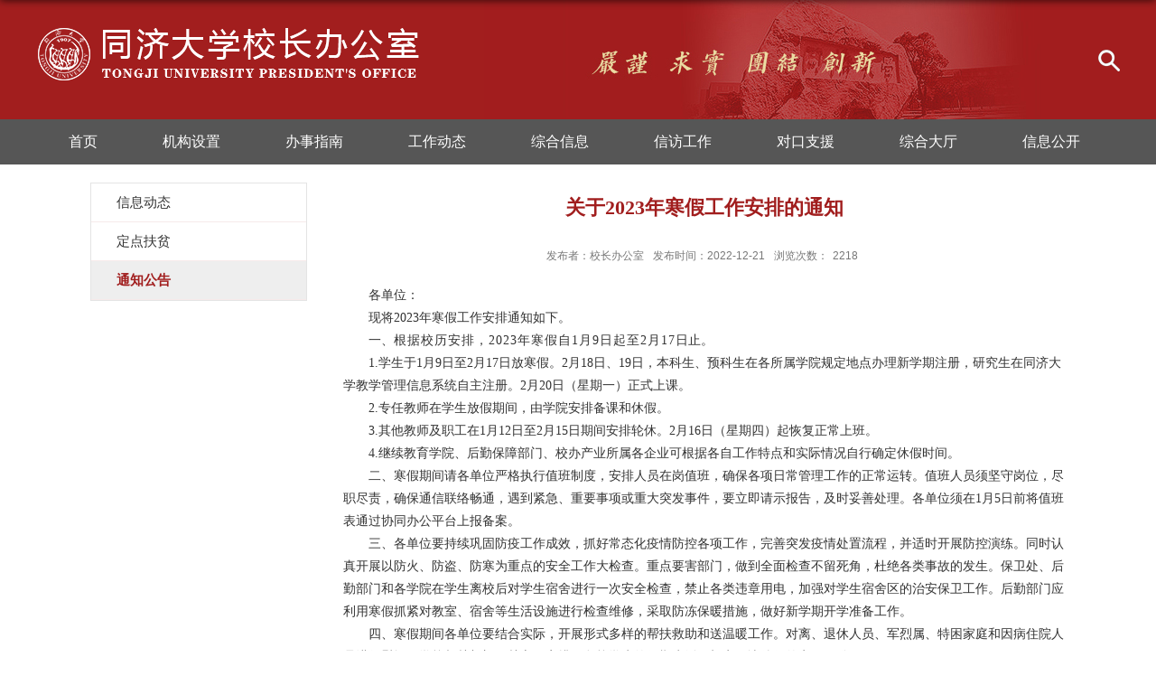

--- FILE ---
content_type: text/html
request_url: https://deanoffi.tongji.edu.cn/5b/03/c11440a285443/page.htm
body_size: 21198
content:
<!DOCTYPE html>
<html>
<head>
<meta charset="utf-8">
<meta name="renderer" content="webkit" />
<meta http-equiv="X-UA-Compatible" content="IE=edge,chrome=1">
<title>关于2023年寒假工作安排的通知</title>
<meta name="keywords" content="同济大学校长办公室">
<meta name="description" content="同济大学校长办公室" >
<meta name="description" content="关于2023年寒假工作安排的通知各单位：现将2023年寒假工作安排通知如下。一、根据校历安排，2023年寒假自1月9日起至2月17日止。1.学生于1月9日至2月17日放寒假。2月18日、19日，本科生、预科生在各所属学院规定地点办理新学期注册，研究生在同济大学教学管理信息系统自主注册。2月20日（星期一）正式上课。2.专任教师在学生放假期间，由学院安排备课和休假。3.其他教师及职工在1月12日至2月15日期间安排轮休。2月16日（星期四）起恢复正常上班。4.继续教育学院、后勤保障部门、校办产业所属各企业可根据各自工作特点和实际情况自行确定休假时间。二、寒假期间请各单位严格执行值班制度，安排人员在岗值班，确保各项日常管理工作的正常运转。值班人员须坚守岗位，尽职尽责，确保通信联络畅通，遇到紧急、重要事项或重大突发事件，要立即请示报告，及时妥善处理。各单位须在1月5日前将值班表通过协同办公平台上报备案。三、各单位要持续巩固防疫工作成效，抓好常态化疫情防控各项工作，完善突发疫情处置流程，并适时开展防控演练。同时认真开展以防火、防盗、防寒为重点的安全工作大检查。重点要害部门，做到全面检查不留死角" />

<link type="text/css" href="/_css/_system/system.css" rel="stylesheet"/>
<link type="text/css" href="/_upload/site/1/style/84/84.css" rel="stylesheet"/>
<link type="text/css" href="/_upload/site/00/a4/164/style/134/134.css" rel="stylesheet"/>
<link type="text/css" href="/_js/_portletPlugs/sudyNavi/css/sudyNav.css" rel="stylesheet" />
<link type="text/css" href="/_js/_portletPlugs/datepicker/css/datepicker.css" rel="stylesheet" />
<link type="text/css" href="/_js/_portletPlugs/simpleNews/css/simplenews.css" rel="stylesheet" />

<script language="javascript" src="/_js/sudy-jquery-autoload.js" jquery-src="/_js/jquery-2.x.min.js" sudy-wp-context="" sudy-wp-siteId="164"></script>
<script language="javascript" src="/_js/jquery-migrate.min.js"></script>
<script language="javascript" src="/_js/jquery.sudy.wp.visitcount.js"></script>
<script type="text/javascript" src="/_js/_portletPlugs/sudyNavi/jquery.sudyNav.js"></script>
<script type="text/javascript" src="/_js/_portletPlugs/datepicker/js/jquery.datepicker.js"></script>
<script type="text/javascript" src="/_js/_portletPlugs/datepicker/js/datepicker_lang_HK.js"></script>
<script type="text/javascript" src="/_upload/tpl/04/62/1122/template1122/extends/extends.js"></script>
<script type="text/javascript" src="/_upload/tpl/04/62/1122/template1122/js/aos.min.js"></script>
<link rel="stylesheet" href="/_upload/tpl/04/62/1122/template1122/js/aos.css" type="text/css" />
<link rel="stylesheet" href="/_upload/tpl/04/62/1122/template1122/style.css" type="text/css" />
<link rel="stylesheet" href="/_upload/tpl/04/62/1122/template1122/mobile.css" type="text/css"/>
<!--[if lt IE 9]>
	<script src="/_upload/tpl/04/62/1122/template1122/extends/libs/html5.js"></script>
<![endif]-->
</head>
<body class="list" data-aos-easing="ease" data-aos-duration="600" data-aos-delay="0">
<!--Start||head-->
<div class="wrapper header" id="header" data-aos="fade-down" data-aos-offset="120" data-aos-delay="0">
	<div class="inner">
		<div class="mod clearfix">
			<a class="navi-aside-toggle"></a>
			<div class="head-left" frag="面板01">
				<!--logo开始-->
				<div class="sitelogo" frag="窗口01" portletmode="simpleSiteAttri">
					<a href="/main.htm" title="返回同济大学校长办公室首页"><img border='0' src='/_upload/site/00/a4/164/logo.png' /><span class="sitetitle">同济大学校长办公室</span></a> 
				</div>
				<!--//logo结束-->
			</div>
			<div class="head-right">
				<div class="site-lang clearfix" frag="窗口02" > 
					
				</div>
				<div class="searchbox" frag="窗口03" portletmode="search">
											<!--搜索组件-->
						<div class="wp-search clearfix">
							<form action="/_web/_search/api/search/new.rst?locale=zh_CN&request_locale=zh_CN&_p=YXM9MTY0JnQ9MTEyMiZkPTQ2MDEmcD0zJmY9NDg0MyZhPTAmbT1TTiZ8Ym5uQ29sdW1uVmlydHVhbE5hbWU9NDg0MyY_" method="post" target="_blank">
								<div class="search-input">
									<input name="keyword" class="search-title" type="text" placeholder="请输入关键词..."/>
								</div>
								<div class="search-btn">
									<input name="submit" class="search-submit" type="submit" value=""/>
								</div>
							</form>
						</div>
						<!--//复制以上代码到自定义搜索-->
					
				</div>			
			</div>

		</div>
	</div>
</div>
<!--End||head-->
<!--Start||nav-->
<div class="wrapper nav wp-navi" id="nav" data-aos="fade-down" data-aos-offset="120" data-aos-delay="0">
	<div class="inner clearfix">
		<div class="wp-panel">
			<div class="wp-window" frag="窗口1" portletmode="simpleSudyNavi" configs="{'c1':'1','c7':'2','c4':'_self','c3':'6','c8':'2','c9':'0','c2':'1','c5':'0','c6':'0'}" contents="{'c2':'0', 'c1':'/首页,/机构设置,/办事指南,/工作动态,/综合信息,/信访工作,/对口支援,/综合大厅,/信息公开'}">
				
					
					<ul class="wp-menu">
						
						<li class="menu-item i1"><a class="menu-link" href="http://deanoffi.tongji.edu.cn/main.htm" target="_self">首页</a>
							
						</li>
						
						<li class="menu-item i2"><a class="menu-link" href="/5095/main.htm" target="_self">机构设置</a>
							
						</li>
						
						<li class="menu-item i3"><a class="menu-link" href="/5096/main.htm" target="_self">办事指南</a>
							
						</li>
						
						<li class="menu-item i4"><a class="menu-link" href="/5097/main.htm" target="_self">工作动态</a>
							
						</li>
						
						<li class="menu-item i5"><a class="menu-link" href="/5098/main.htm" target="_self">综合信息</a>
							
						</li>
						
						<li class="menu-item i6"><a class="menu-link" href="/5099/main.htm" target="_self">信访工作</a>
							
						</li>
						
						<li class="menu-item i7"><a class="menu-link" href="/5100/main.htm" target="_self">对口支援</a>
							
						</li>
						
						<li class="menu-item i8"><a class="menu-link" href="/zhdt/main.htm" target="_self">综合大厅</a>
							
						</li>
						
						<li class="menu-item i9"><a class="menu-link" href="http://xxgk.tongji.edu.cn/index.php?classid=3059" target="_blank">信息公开</a>
							
						</li>
						
					</ul>
					
				
			</div>
		</div>
	</div>
</div>
<!--End||nav-->
<!--Start||content-->
<div class="wrapper" id="d-container" data-aos="fade-down" data-aos-offset="120" data-aos-delay="0">
	<div class="inner clearfix">
		<div class="infobox">
<div class="col_menu">
				<div class="col_menu_head">
					<h3 class="col_name" frag="窗口3" portletmode="simpleColumnAnchor">
						<span class="col_name_text">
						<span class='Column_Anchor'>工作动态</span>
						</span>
					</h3>
					<a class="column-switch"></a>
				</div>
				<div class="col_menu_con" frag="面板4">
					<div class="col_list" frag="窗口4" portletmode="simpleColumnList">
						
							
							<ul class="wp_listcolumn list-paddingleft-2">
								
								<li class="wp_column column-1 ">     
										<a title="信息动态" class="col_item_link " href="/5269/list.htm"><span class="column-name">信息动态</span></a>
								</li>
								<li class="wp_column column-2 ">     
										<a title="定点扶贫" class="col_item_link " href="/ddfp/list.htm"><span class="column-name">定点扶贫</span></a>
								</li>
								<li class="wp_column column-3 selected">     
										<a title="通知公告" class="col_item_link selected" href="/tzgg1/list.htm"><span class="column-name">通知公告</span></a>
								</li>
							</ul>
										
						
					</div>
				</div>
			</div>
			<div class="article" frag="窗口41" portletmode="simpleArticleAttri">
				
				  <h1 class="arti_title">关于2023年寒假工作安排的通知</h1>
				  <h2 class="arti_title"></h2>
				  <p class="arti_metas"><span class="arti_publisher">发布者：校长办公室</span><span class="arti_update">发布时间：2022-12-21</span><span class="arti_views">浏览次数：<span class="WP_VisitCount" url="/_visitcountdisplay?siteId=164&type=3&articleId=285443">1718</span></span></p>
				  <div class="entry">
					<div class="read"><div class='wp_articlecontent'><p style="line-height:39px;text-align:left"><span style="font-family:宋体, simsun;font-size:12px">各单位：</span></p><p style="text-indent:43px;line-height:39px"><span style="font-size:21px;font-family:仿宋_gb2312"><span style="font-family:宋体, simsun;font-size:12px">现将</span><span style="font-family:宋体, simsun;font-size:12px">2023</span><span style="font-family:宋体, simsun;font-size:12px">年寒假工作安排通知如下。</span></span></p><p style="text-indent:43px;line-height:39px"><span style="font-family:宋体, simsun;font-size:12px">一、</span><span style="font-size:21px;font-family:仿宋_gb2312;letter-spacing:1px"><span style="letter-spacing:1px;font-family:宋体, simsun;font-size:12px">根据校历安排，</span><span style="font-family:宋体, simsun;font-size:12px">2023</span><span style="letter-spacing:1px;font-family:宋体, simsun;font-size:12px">年寒假自</span><span style="font-family:宋体, simsun;font-size:12px">1</span><span style="letter-spacing:1px;font-family:宋体, simsun;font-size:12px">月</span><span style="font-family:宋体, simsun;font-size:12px">9</span><span style="letter-spacing:1px;font-family:宋体, simsun;font-size:12px">日起至</span><span style="font-family:宋体, simsun;font-size:12px">2</span><span style="letter-spacing:1px;font-family:宋体, simsun;font-size:12px">月</span><span style="font-family:宋体, simsun;font-size:12px">17</span></span><span style="font-family:宋体, simsun;font-size:12px">日止。</span></p><p style="text-indent:43px;line-height:39px"><span style="font-family:宋体, simsun;font-size:12px">1.</span><span style="font-size:21px;font-family:仿宋_gb2312;letter-spacing:-0px"><span style="letter-spacing:0px;font-family:宋体, simsun;font-size:12px">学生于</span><span style="font-family:宋体, simsun;font-size:12px">1</span><span style="letter-spacing:0px;font-family:宋体, simsun;font-size:12px">月</span><span style="font-family:宋体, simsun;font-size:12px">9</span><span style="letter-spacing:0px;font-family:宋体, simsun;font-size:12px">日至</span><span style="font-family:宋体, simsun;font-size:12px">2</span><span style="letter-spacing:0px;font-family:宋体, simsun;font-size:12px">月</span><span style="font-family:宋体, simsun;font-size:12px">17</span><span style="letter-spacing:0px;font-family:宋体, simsun;font-size:12px">日放寒假。</span><span style="font-family:宋体, simsun;font-size:12px">2</span><span style="letter-spacing:0px;font-family:宋体, simsun;font-size:12px">月</span><span style="font-family:宋体, simsun;font-size:12px">18</span><span style="letter-spacing:0px;font-family:宋体, simsun;font-size:12px">日、</span><span style="font-family:宋体, simsun;font-size:12px">19</span></span><span style="font-size:21px;font-family:仿宋_gb2312"><span style="font-family:宋体, simsun;font-size:12px">日，本科生、预科生在各所属学院规定地点办理新学期注册，研究生在同济大学教学管理信息系统自主注册。</span><span style="font-family:宋体, simsun;font-size:12px">2</span><span style="font-family:宋体, simsun;font-size:12px">月</span><span style="font-family:宋体, simsun;font-size:12px">20</span><span style="font-family:宋体, simsun;font-size:12px">日（星期一）正式上课。</span></span></p><p style="text-indent:43px;line-height:39px"><span style="font-family:宋体, simsun;font-size:12px">2.</span><span style="font-family:宋体, simsun;font-size:12px">专任教师在学生放假期间，由学院安排备课和休假。</span></p><p style="text-indent:43px;line-height:39px"><span style="font-family:宋体, simsun;font-size:12px">3.</span><span style="font-size:21px;font-family:仿宋_gb2312;letter-spacing:0px"><span style="letter-spacing:0px;font-family:宋体, simsun;font-size:12px">其他教师及职工在</span><span style="font-family:宋体, simsun;font-size:12px">1</span><span style="letter-spacing:0px;font-family:宋体, simsun;font-size:12px">月</span><span style="font-family:宋体, simsun;font-size:12px">12</span><span style="letter-spacing:0px;font-family:宋体, simsun;font-size:12px">日至</span><span style="font-family:宋体, simsun;font-size:12px">2</span><span style="letter-spacing:0px;font-family:宋体, simsun;font-size:12px">月</span><span style="font-family:宋体, simsun;font-size:12px">15</span><span style="letter-spacing:0px;font-family:宋体, simsun;font-size:12px">日期间安排轮休。</span></span><span style="font-family:宋体, simsun;font-size:12px">2</span><span style="font-size:21px;font-family:仿宋_gb2312"><span style="font-family:宋体, simsun;font-size:12px">月</span><span style="font-family:宋体, simsun;font-size:12px">16</span><span style="font-family:宋体, simsun;font-size:12px">日（星期四）起恢复正常上班。</span></span></p><p style="text-indent:43px;line-height:39px"><span style="font-family:宋体, simsun;font-size:12px">4.</span><span style="font-family:宋体, simsun;font-size:12px">继续教育学院、后勤保障部门、校办产业所属各企业可根据各自工作特点和实际情况自行确定休假时间。</span></p><p style="text-indent:43px;line-height:39px"><span style="font-family:宋体, simsun;font-size:12px">二、</span><span style="font-size:21px;font-family:仿宋_gb2312"><span style="font-family:宋体, simsun;font-size:12px">寒假期间请各单位严格执行值班制度，安排人员在岗值班，确保各项日常管理工作的正常运转。值班人员须坚守岗位，尽职尽责，确保通信联络畅通，遇到紧急、重要事项或重大突发事件，要立即请示报告，及时妥善处理。各单位须在</span><span style="font-family:宋体, simsun;font-size:12px">1</span><span style="font-family:宋体, simsun;font-size:12px">月</span><span style="font-family:宋体, simsun;font-size:12px">5</span><span style="font-family:宋体, simsun;font-size:12px">日前将值班表通过协同办公平台上报备案。</span></span></p><p style="text-indent:43px;line-height:39px"><span style="font-family:宋体, simsun;font-size:12px">三、</span><span style="font-family:宋体, simsun;font-size:12px">各单位要持续巩固防疫工作成效，抓好常态化疫情防控各项工作，完善突发疫情处置流程，并适时开展防控演练。同时认真开展以防火、防盗、防寒为重点的安全工作大检查。重点要害部门，做到全面检查不留死角，杜绝各类事故的发生。保卫处、后勤部门和各学院在学生离校后对学生宿舍进行一次安全检查，禁止各类违章用电，加强对学生宿舍区的治安保卫工作。后勤部门应利用寒假抓紧对教室、宿舍等生活设施进行检查维修，采取防冻保暖措施，做好新学期开学准备工作。</span></p><p style="text-indent:43px;line-height:39px"><span style="font-family:宋体, simsun;font-size:12px">四、</span><span style="font-family:宋体, simsun;font-size:12px">寒假期间各单位要结合实际，开展形式多样的帮扶救助和送温暖工作。对离、退休人员、军烈属、特困家庭和因病住院人员进行慰问。学校相关部门要关心、安排好留校学生的假期生活，切实解决他们的实际困难。</span></p><p style="text-indent:43px;line-height:39px"><span style="font-family:宋体, simsun;font-size:12px">五、</span><span style="font-family:宋体, simsun;font-size:12px">嘉定校区班车寒假开行方案由嘉定校区管理委员会办公室制定并另行通知。</span></p><p style="text-indent:43px;line-height:39px"><span style="font-family:宋体, simsun;font-size:12px">如疫情防控形势和要求发生变化，本学期寒假安排也将根据实际情况进行调整，具体安排另行发布。</span></p><p style="text-indent:43px;line-height:39px"><span style="font-family:宋体, simsun;font-size:12px">特此通知</span></p><p style="line-height:39px"><span style="font-family:宋体, simsun;font-size:12px">&nbsp;</span></p><p style="line-height:39px;text-align:right"><span style="font-family:宋体, simsun;font-size:12px">&nbsp;</span></p><p style="text-indent:352px;line-height:39px;text-align:right"><span style="font-family:宋体, simsun;font-size:12px">同 济 大 学&nbsp; &nbsp; &nbsp;</span></p><p style="text-indent:331px;line-height:39px;text-align:right"><span style="font-size:21px;font-family:仿宋_gb2312"><span style="font-family:宋体, simsun;font-size:12px">2022年12</span><span style="font-family:宋体, simsun;font-size:12px">月</span><span style="font-family:宋体, simsun;font-size:12px">17</span><span style="font-family:宋体, simsun;font-size:12px">日</span></span></p><p style="text-align:right"><span style="font-size:21px;font-family:仿宋_gb2312"><br clear="all" style="page-break-before:always" /></span></p><p><br /></p></div></div>
				  </div>
				
			</div>
		</div>
  </div>
</div>
<!--End||content-->
<!--Start||footer-->
<div class="wrapper footer" id="footer" data-aos="fade-down" data-aos-offset="0" data-aos-delay="0">
	<div class="inner">
		<div class="mod clearfix">
			<div class="foot-left" >
				<div class="site-lang" frag="窗口05" portletmode="simpleSudyNavi" configs="{'c1':'1','c7':'2','c4':'_self','c3':'60','c8':'2','c9':'0','c2':'1','c5':'0'}" contents="{'c2':'0', 'c1':'/协同办公,/信息公开,/学校主页,/校长办公室首页'}">
					
						
						<ul class="clearfix" >
							
							<li class="links i1"><a href="http://oa.tongji.edu.cn/login/Login.jsp?logintype=1" target="_blank">协同办公</a></li>
							
							<li class="links i2"><a href="http://xxgk.tongji.edu.cn/index.php?classid=3059" target="_blank">信息公开</a></li>
							
							<li class="links i3"><a href="https://www.tongji.edu.cn/" target="_blank">学校主页</a></li>
							
							<li class="links i4"><a href="http://deanoffi.tongji.edu.cn/main.htm" target="_self">校长办公室首页</a></li>
							
						</ul>
						
					
				</div>				
			</div>		
			<div class="foot-right" frag="窗口91" portletmode="simpleNews" configs="{'c8':'0','c42':'320','c25':'100','c30':'0','c29':'0','c23':'1','c34':'300','c20':'0','c31':'0','c16':'1','c3':'6','c2':'序号,标题,发布时间,缩略图','c27':'480','c43':'0','c17':'0','c5':'_blank','c24':'240','c32':'','c26':'1','c37':'1','c28':'640','c40':'1','c15':'0','c14':'1','c44':'0','c33':'500','c10':'50','c18':'yyyy-MM-dd','c36':'0','c1':'1','c6':'15','c19':'yyyy-MM-dd','c21':'0','c4':'1','c35':'-1:-1','c39':'300','c38':'100','c7':'1','c12':'0','c9':'0','c11':'1','c13':'200','c41':'240'}" contents="{'c2':'0', 'c1':'/分享'}">
				<div class="shares">
					
						<ul>
							
							<li class="i1">
								<a href="https://www.tongji.edu.cn/wx.htm" target="_blank"></a>
								<span>微信二维码</span>
								<div class="con"></div>
							</li>
						   
							<li class="i2">
								<a href="https://weibo.com/tongjiuniversity?is_hot=1" target="_blank"></a>
								<span>新浪微博</span>
								<div class="con"></div>
							</li>
						   
						</ul>
					
				</div>
			</div>
			<div class="clear"></div>
			<div class="foot-bottom" frag="窗口90" portletmode="simpleSiteAttri">
				<p class="copyright"><span>Copyright © 同济大学校长办公室主办 版权所有|</span><span>电话：021-65982200</span><span><a href="javascript:void(0)" target="_blank"></a></span></p>
			</div>
		</div>
	</div>
</div>
<!--End||footer-->
</body>
<script type="text/javascript" src="/_upload/tpl/04/62/1122/template1122/js/comcus.js"></script>
<script type="text/javascript" src="/_upload/tpl/04/62/1122/template1122/js/list.js"></script>
<script type="text/javascript" src="/_upload/tpl/04/62/1122/template1122/js/app.js"></script>
<script type="text/javascript">
$(function(){
	// 初始化SDAPP
	new SDAPP({
		"menu":{}
	});
	AOS.init({
		disabled: true,
		duration: 600,
		easing: 'ease'
	});
});
</script>
</html>
 <img src="/_visitcount?siteId=164&type=3&articleId=285443" style="display:none" width="0" height="0"/>

--- FILE ---
content_type: text/html;charset=UTF-8
request_url: https://deanoffi.tongji.edu.cn/_visitcountdisplay?siteId=164&type=3&articleId=285443
body_size: 5
content:
2218


--- FILE ---
content_type: text/css
request_url: https://deanoffi.tongji.edu.cn/_upload/tpl/04/62/1122/template1122/style.css
body_size: 74209
content:
@charset "utf-8";
html,body,h1,h2,h3,h4,h5,h6,div,dl,dt,dd,ul,ol,li,p,blockquote,pre,hr,figure,table,caption,th,td,form,fieldset,legend,input,button,textarea,menu{ margin:0; padding:0; }
header,footer,section,article,aside,nav,hgroup,address,figure,figcaption,menu,details{ display:block; }
table{ border-collapse:collapse; border-spacing:0; }
caption,th{ text-align:left; font-weight:normal; }
html,body,fieldset,img,iframe,abbr{ border:0;}
img{vertical-align:top;}
html{ overflow-x:hidden; }
li {list-style: none;}
i,cite,em,var,address,dfn{ font-style:normal; }
[hidefocus],summary{ outline:0; }
h1,h2,h3,h4,h5,h6,small{ font-size:100%; }
sup,sub{ font-size:83%; }
pre,code,kbd,samp{ font-family:inherit; }
q:before,q:after{ content:none; }
textarea{ overflow:auto; resize:none; }
label,summary{ cursor:default; }
a,button{ cursor:pointer; }
h1,h2,h3,h4,h5,h6,em,strong,b{ font-weight:bold; }
del,ins,u,s,a,a:hover{ text-decoration:none; }
body,textarea,input,button,select,keygen,legend{ font:13px/1 arial,\5b8b\4f53; color:#333; outline:0; }
:focus { outline:0; }
/*备用样式表*/
.none { display:none; }
.wcb{ width:100%; height:30px; border:2px dashed #97CBE0; }
.hidden { visibility:hidden; }
.clear { width:100%; height:0; line-height:0; font-size:0; overflow:hidden; clear:both; display:block; _display:inline; }
.clearfix:after{clear: both;content: ".";display: block;height:0;visibility: hidden;}
.clearfix{ display: block; *zoom:1; }
.icon{display:inline-block;width: 32px;height: 32px;vertical-align:middle;background:url(images/icon.png) no-repeat;}
/*css3扩展*/
body:before {content: ""; position: fixed; top: -10px; left: 0; z-index: 110; width: 100%; height: 10px;
 -webkit-box-shadow: 0px 0px 10px rgba(0,0,0,.8);
	-moz-box-shadow: 0px 0px 10px rgba(0,0,0,.8);
	     box-shadow: 0px 0px 10px rgba(0,0,0,.8);
}
::-webkit-input-placeholder { color:#ccc;}
:-moz-placeholder {color:#ccc;}
::-moz-placeholder { color:#ccc;}
:-ms-input-placeholder { color:#ccc;}
/**布局开始**/
body {line-height:1;font-size: 14px;font-family: "Arial","Microsoft YaHei","\u5b8b\u4f53", Tahoma, Geneva, sans-serif;color:#333;}
p{line-height:1.75;}
a {color: #000000;text-decoration:none;}
a:hover { color:#a11e1e; }
/*页面尺寸*/
.wrapper { width:100%; margin:0 auto;  }
.wrapper .inner {width: 1200px;margin:0 auto;} /**页面全局宽度**/
/*headtop*/
#headtop{background: #666;}
#headtop .inner{}
.headtop .top-left{float: left;}
.headtop .top-right{float:right;}
/*head开始*/
#header {background: #a21e1e ;}
#header .inner{height: 132px;position:relative;background: url('images/head_bg.jpg') no-repeat right 0px;}
.header .sitelogo{float:left;margin-top: 25px;}
.header .sitetitle {display:none;margin-top: 28px;margin-left:10px;font-size:32px;font-weight:bold;color:#fff;} /**站点名称**/
.header .head-left{float:left;display:inline-block;}
.header .head-main{float:left;margin-top:10px;}
.header .head-right{float:right;margin-top: 12px;width:200px;}
/*rale样式*/
.site-rale{}
.site-rale ul{}
.site-rale ul li.links{float:left;}
.site-rale ul li.links a{line-height: 35px;padding: 0 12px 0 12px;padding-left: 19px;font-size: 13px;color: #cad3d4;background:url(images/icon_role.png) no-repeat;}
.site-rale ul li.links a:hover{color:#fff;}
.site-rale ul li.links.i1 a{background-position: 0px 0px;}
.site-rale ul li.links.i2 a{background-position: -90px 0px;}
.site-rale ul li.links.i3 a{background-position: -187px 0px;}
.site-rale ul li.links.i4 a{background-position: -269px 0px;}
/*lang样式*/
.site-lang{}
.site-lang ul{float:right;}
.site-lang ul li.links{float:left;background:url(images/icon_link.png) no-repeat no-repeat left center;}
.site-lang ul li.links.i1{background:none;}
.site-lang ul li.links a{line-height: 46px;margin:0px 10px;font-size: 13px;color: #efefef;}
.site-lang ul li.links a:hover{color:#fff;}
/*默认主导航样式*/
#nav{background: #565656;}
#nav .inner{}
#nav .inner .wp-panel{}/*导航*/
#nav .inner .wp-panel .wp-window{}
#nav .inner .wp-panel .navbg{position:absolute; z-index:-1;left:0;right:0;top:0;bottom:0; width:auto; height:100%;background:#fff;opacity:.7;filter:alpha(opacity=70);}
/*导航样式：后台绑定时也可以定义配置*/
.nav .wp-menu {margin:0 auto}
.nav .wp-menu .menu-item {display: inline-block; float: left; position: relative;}
.nav .wp-menu .menu-item.i1 { background:none;}
.nav .wp-menu .menu-item a > .menu-switch-arrow{ display:none; width:20px; height:20px; background:url(images/nav_j.png) no-repeat center center;vertical-align:middle; }
.nav .wp-menu .menu-item a.menu-link {display: inline-block;padding: 0 36px;line-height: 50px;color: #FFFFFF;font-size: 16px;}
.nav .wp-menu .menu-item.hover a.menu-link,
.nav .wp-menu .menu-item a.hover{background-color:#a21e1e; text-decoration: none; color: #eee;}
.nav .sub-menu {display: none;position: absolute;left: 0;top: 50x;min-width: 136px;z-index: 100;background:#fff;}
.nav .sub-menu .sub-item { position: relative; white-space: nowrap; vertical-align: top; _zoom:1;}
.nav .sub-menu .sub-item a {display: block;color: #000;height: 40px;line-height: 40px;padding: 0px 35px;font-size: 14px;background:none;}
.nav .sub-menu .sub-item.hover> a,
.nav .sub-menu .sub-item a:hover{ color: #fff; background-color:#a21e1e; display: block; }
.nav .sub-menu .sub-menu { left: 100%; top:0px; z-index: 200; background:#fff;}
.nav .wp-menu .menu-item.i1 .sub-menu{display:none!important;}
/**主页banner开始**/
#banner {background: #e7e2df;}
#banner .inner {width:auto;max-width: 1345px;text-align: center;position:relative;}
/**主体模块样式**/
#m-container {}
#m-container .inner {}
/**首页三列布局**/
.mod {}
.mbox {}

.main .main1{background:#fffbf4;}
.main .main1 .inner{padding: 15px 0px 0px;}
.main .main1 .ml{float:left;width:750px;padding-top: 0px;}
.main .main1 .mr{float:right;width: 430px;}

.main .main2{}
.main .main2 .inner{padding: 40px 0px 10px;}
.main .main2 .ml{float:left;width:365px;padding-top: 0px;}
.main .main2 .mc{float:left; width:365px;margin-left:48px;}
.main .main2 .mr{float:right;width: 365px;}

.main .main3{background:#eeeeee;}
.main .main3 .inner{padding: 30px 0px 10px;}
.main .main3 .ml{float:left; width:375px;padding-top:0px;}
.main .main3 .mc{float:left; width:375px;margin-left:35px;}
.main .main3 .mr{float:right;width: 375px;}

.main .main4{}
.main .main4 .inner{padding: 20px 0 0;}
.main .main4 .ml{float:left;width: 800px;}
.main .main4 .mr{float:right;padding-top: 0px;}
.main .main4 .mr .mlink{}
/**标题栏新闻窗口**/
.post { margin-bottom:10px; }
.post .tt {display:inline-block;width:100%;border-bottom: 0px solid #e6e6e6;} /**标题栏**/
.post .tt .tit {display:inline-block;float:left;font-size: 19px;font-weight:normal;} /**标题字体**/
.post .tt .tit .title {display:block;line-height: 42px;color: #424242;font-family:"Microsoft yahei";}
.post .tt .tit .name{ display:none; line-height:16px; color:#333; }/*栏目别名*/
.post .con { padding: 6px 0; margin:0 auto; }
.post .con .wp_article_list .list_item { border-bottom:1px dashed #ccc; } /**新闻列表**/
.post .con .wp_article_list .list_item .Article_Index { background:url(images/li.gif) no-repeat center; }
.post .more_btn {display:inline-block;*display:inline; *zoom:1; height: 20px;margin-top: 10px;line-height: 20px;float:right;}
.post .more_btn .more_text,.post .more_btn a {font-size:13px; cursor:pointer;} 
.post .more_btn a{color:#666;} 
.post .more_btn a:hover{color:#a21d1e;} 
/*标准标题*/
.post1 {}
.post1 .tt {border-bottom: 3px solid #cccccc;}
.post1 .tt .tit {margin-bottom:-3px;border-bottom: 3px solid #a21d1e;}
.post1 .tt .tit .title {display:inline-block;margin-right:0px;font-size: 18px;font-weight:bold;color: #a21d1e;cursor:pointer;}
.post1 .tt .tit .title.selected {color:#0f429b;}
.post1 .more_btn a{color: #959595;}
/*带图标标题*/
.post2 { }
.post2 .tt {
    border-bottom: 3px solid #cccccc;
}
.post2 .tt .tit {
    border-bottom: 3px solid #a21d1e;
    margin-bottom: -3px;
}
.post2 .tt .tit .title {font-size: 18px;font-weight:bold;color: #a21d1e;cursor:pointer;}
.post2 .con {}
/*居中标题*/
.post3 {position:relative;}
.post3 .tt {width:100%;text-align: center;border-bottom: 3px solid #e6e6e6;} 
.post3 .tt .tit {float: left;margin-bottom: -3px;border-bottom: 3px solid #a21d1e;}
.post3 .tt .tit .title {font-weight:normal;color: #a91e1e;display: inline-block;margin-right: 0px;font-size: 18px;font-weight: bold;color: #a21d1e;cursor: pointer;}
.post3 .more_btn {position:absolute;/* margin-top:12px; *//* margin-left:293px; */line-height: 20px;float:none;}
.post3 .more_btn {position:absolute;/* margin-top: 15px; *//* margin-left:103px; */line-height: 20px;float:none;/* width: 67px; */right: 0;}
.post3 .more_btn {position:absolute;margin-top: 15px;margin-left:283px;line-height: 20px;float:none;width: 67px;}
.post3 .more_btn {position:absolute;margin-top: 15px;margin-left:80px;line-height: 20px;float:none;width: 67px;}
.post3 .more_btn {position:absolute;margin-top: 15px;margin-left:80px;line-height: 20px;float:none;width: 67px;}

.post31 {position:relative;margin-bottom:0;}
.post31 .tt {width:100%;text-align: center;} 
.post31 .tt .tit {float: none;}
.post31 .tt .tit .title {color: #a91e1e;font-size: 22px;font-weight: bold;}
/*标题切换hover*/
.post4 {}
.post4 .tt {/* border-bottom:1px solid #57b8ef; */}
.post4 .tt .tit {border-bottom:0px;}
.post4 .tt .tit .title {display:inline-block;/* margin-right:20px; */color: #333;border-bottom:3px solid #fff;cursor:pointer;}
.post4 .tt .tit .title.selected {border-bottom: 3px solid #ecdda2;color:#000;}
.post4 .more_btn a{color:#1826a5;}
/*左标题右内容*/
.post5 {background:#1826a5;}
.post5 .tt {float:left;width: 120px;margin-right: -120px;position:relative;z-index:1000;}
.post5 .tt .tit {float:none;margin-top: 26px;width:100%;font-size: 18px;}
.post5 .tt .tit .title {text-align:center;color: #fff;}
.post5 .more_btn{display:inline-block;position:absolute;left:0;right:0;bottom: -54px;z-index:100;height:auto;text-align:center;margin-top: 0px;} 
.post5 .more_btn a{line-height: 45px;color: #fff;}
.post5 .con{padding:0;position:relative;}
.post5 .con .conbox{margin-left: 120px;padding-left: 15px;background: #fff;}
/**自定义新闻列表**/
.news_list { }
.news_list li.news {line-height: 35px;padding-left:0px;} /**标题图标**/
.news_list li.news span.news_pre { float:left; }
.news_list li.news span.news_title { float:left; font-size:14px; }/*标题*/
.news_list li.news span.news_title img {vertical-align: middle;}
.news_list li.news span.news_meta {float:right;margin-left:2px;color: #333;}/*属性*/
.news_list li.news .news_time,
.news_list li.news .news_time span{color: #666;}/*发布时间*/
.news_list li.news .news_icon {display:inline-block;margin:0 auto; border:0px solid red;}
.news_list li.news .news_text {margin-top:3px;line-height: 20px;}/*默认简介*/
.news_list li.news .news_bg {position:absolute; left:0px;bottom:0px; right:0px; height:30px; background:#000; opacity:.7; filter:Alpha(opacity=70);}
.news_list li.news p {line-height:34px;}
/*日历新闻样式1*/
.rili{}
.rili .con{ padding:5px 0px;}
.rili .news_list {}
.rili .news_list li.news{margin-top:0px;}
.rili .news_list li.news.n1{}
.rili .news_list li.news .news_date{float: left;width: 60px;height: 28px;line-height:28px;margin-top:3px;margin-right: -70px;font-family:"Microsoft YaHei";border-radius:4px;background: #a11e1e;text-align:center;vertical-align:middle;}
.rili .news_list li.news .news_date .news_year{display:inline-block;padding: 0 4px;font-size: 18px;color: #fff;}
.rili .news_list li.news .news_date .news_days{display:inline-block;height: 26px;padding: 0 6px;font-size: 14px;color: #18267d;border-radius:0px 4px 4px 0px;background: #fff;vertical-align:top;border:1px solid #146cc1;}
.rili .news_list li.news .news_wz{width:100%;} 
.rili .news_list li.news .news_wz .news_con{margin-left:70px;}
.rili .news_list li.news .news_title{line-height: 34px;margin-top: 0px;font-size: 14px;color:#000;} 
.rili .news_list li.news .news_text{line-height: 20px; margin-top:0px;font-size: 12px;color:#666;}
/*日历新闻样式2*/
.rili2{}
.rili2 .con{ padding:5px 0px;}
.rili2 .news_list {}
.rili2 .news_list li.news{margin-bottom: 10px;padding-bottom: 10px;border-bottom:1px solid #ccc;}
.rili2 .news_list li.news.n1{margin-top:10px;border-bottom:1px solid #ccc;}
.rili2 .news_list li.news .news_date{float: left;width: 60px;margin-right:-70px;margin-top: 2px;background:#a11e1e;text-align:center;}
.rili2 .news_list li.news .news_date .news_year{line-height: 30px;font-size: 20px; color:#fff; background-color:#a11e1e; transition:all 0.4s ease-in-out;}
.rili2 .news_list li.news .news_date .news_days{line-height:30px;font-size: 20px;color:#858282;background-color:#fff;}
.rili2 .news_list li.news .news_wz{width:100%;}
.rili2 .news_list li.news .news_wz .news_con{margin-left:70px;/* padding: 4px 0px; */} 
.rili2 .news_list li.news .news_title{line-height: 20px;margin-top: 0px;font-size: 14px;color:#000;} 
.rili2 .news_list li.news:hover .news_date .news_year{background-color:#a11e1e;transition:all 0.4s ease-in-out;}
.rili2 .news_list li.news:hover .news_date .news_days{background-color: #ffffff;}

.rili2 .news_list.list0 li.news{line-height:44px;margin-bottom:0px;padding-bottom:0px;border-bottom:1px solid #ccc;}
.rili2 .news_list.list0 li.news.n1{margin-top:0px;}
.rili2 .news_list.list0 li.news .news_title{line-height:inherit;} 
/*标题文*/
.news_text{}
.news_text .news_list {}
.news_text .news_list li.news{margin-bottom:10px;} 
.news_text .news_list li.news .news_title{line-height: 24px; font-size: 15px;} 
.news_text .news_list li.news .news_text{line-height:22px;font-size: 13px;}
.news_text .news_list li.news .news_time{line-height: 28px;font-size: 13px;}
/*图列表*/
.news_tu{}
.news_tu .con{padding: 12px 0px;}
.news_tu .news_list { margin:0px -10px;}
.news_tu .news_list li.news{float:left;width:25%;}
.news_tu .news_list li.news .news_box{margin:0px 10px; transition:all 0.4s ease-in-out;}
.news_tu .news_list li.news .news_box:hover{opacity:.85; filter:Alpha(opacity=85);}
.news_tu .news_list li.news .news_imgs{padding-top:75%;background-color:#efefef;position:relative;overflow:hidden;}
.news_tu .news_list li.news .news_imgs img{width:100%;height:auto;position:absolute;left:0;top:0;right:0;bottom:0;margin:auto;max-width:100%;}
.news_tu .news_list li.news .news_wz{}
.news_tu .news_list li.news .news_wz .news_con{} 
.news_tu .news_list li.news .news_title{line-height: 45px;height:45px;overflow: hidden;text-overflow:ellipsis;white-space: nowrap;font-size: 14px;} 
.news_tu .news_list li.news .news_title a{}
/*图文*/
.tu_text{}
.tu_text .news_list {}
.tu_text .news_list li.news{margin-bottom: 25px;}
.tu_text .news_list li.news .news_imgs{float: left;width: 160px; margin-right:-175px;}
.tu_text .news_list li.news .news_imgs a{height: 120px; display:table-cell; vertical-align:middle; background-color:#efefef;}
.tu_text .news_list li.news .news_imgs img{width:100%; height:auto; }
.tu_text .news_list li.news .news_wz{width:100%;} 
.tu_text .news_list li.news .news_wz .news_con{margin-left:175px; padding: 0px 0px; position:relative;} 
.tu_text .news_list li.news .news_title{line-height: 24px; font-size: 15px;} 
.tu_text .news_list li.news .news_text{line-height:22px; font-size:12px;}
.tu_text .news_list li.news .news_time{line-height: 26px; font-size:12px;}
/*文字图标链接*/
.link_text {margin-bottom:0px;}
.link_text .news_list{margin:0 -5px;}
.link_text .news_list li.news{float:left;width:20%;text-align:center;}
.link_text .news_list li.news .news_box{margin:0 5px;}
.link_text .news_list li.news .link_icon{display:inline-block;width:100%;background-color:#1b2ea3;}
.link_text .news_list li.news .link_icon:hover{background-color:#666;}
.link_text .news_list li.news .link_con{display:block;line-height:30px;color:#fff;}
/*图标链接*/
.link_icon {margin-bottom:0px;}
.link_icon .news_list{margin:0 -6px;}
.link_icon .news_list li.news{float:left;width:25%;margin-bottom: 6px;text-align:center;border:none;}
.link_icon .news_list li.news .news_box{margin:0 6px;}
.link_icon .news_list li.news .link_icon{display:inline-block;width:100%;/* background-color:#1b2ea3; */opacity:1;filter:Alpha(opacity=100);}
.link_icon .news_list li.news .link_icon:hover{ opacity:.8; filter:Alpha(opacity=80);}
.link_icon .news_list li.news .link_icon .icon{width: 35px;height: 34px;margin: 10px 0px 5px;border:0px solid red;}
.link_icon .news_list li.news.i1 .link_icon .icon{background-position: -25px -11px;}
.link_icon .news_list li.news.i2 .link_icon .icon{background-position: -124px -11px;}
.link_icon .news_list li.news.i3 .link_icon .icon{background-position: -223px -11px;}
.link_icon .news_list li.news.i5 .link_icon .icon{background-position: -323px -259px;}
.link_icon .news_list li.news.i4 .link_icon .icon{background-position: -323px -11px;}
.link_icon .news_list li.news.i6 .link_icon .icon{background-position: -25px -94px;}
.link_icon .news_list li.news.i7 .link_icon .icon{background-position: -124px -94px;}
.link_icon .news_list li.news.i8 .link_icon .icon{background-position: -223px -94px;}
.link_icon .news_list li.news.i9 .link_icon .icon{background-position: -323px -94px;}
.link_icon .news_list li.news.i10 .link_icon .icon{background-position: -25px -176px;}
.link_icon .news_list li.news.i11 .link_icon .icon{background-position: -124px -176px;}
.link_icon .news_list li.news.i12 .link_icon .icon{background-position: -223px -176px;}
.link_icon .news_list li.news.i13 .link_icon .icon{background-position: -323px -176px;}
.link_icon .news_list li.news.i14 .link_icon .icon{background-position: -25px -259px;}
.link_icon .news_list li.news.i15 .link_icon .icon{background-position: -124px -259px;}
.link_icon .news_list li.news.i16 .link_icon .icon{background-position: -223px -259px;}

.link_icon .news_list li.news .link_con{display:block;line-height:30px; font-size:14px;color:#000;}

.main .post-10 .tt .tit,
.main .post-41 .tt .tit,
.main .post-42 .tt .tit {font-size: 22px;}
.main .post-12{margin-bottom:0px;}
.main .post-21 .news_list li.news .news_date .news_days,
.main .post-23 .news_list li.news .news_date .news_days{background-color:#eee;}

.main .post-32 .news_list li.news .news_wz .news_con,
.main .post-33 .news_list li.news .news_wz .news_con{padding:6px 0px 0px;} 
.main .post-32 .news_list li.news .news_title,
.main .post-33 .news_list li.news .news_title{margin-bottom: 11px;font-size: 16px;} 
.main .post-32 .news_list.list0 li.news .news_title,
.main .post-33 .news_list.list0 li.news .news_title{margin-top:0px;margin-bottom:0; font-size: 15px;} 
.main .post-32 .news_list li.news.n2{margin-bottom:2px;}

.main .post-41{}
.main .post-41 .con{padding:15px 0;}
.main .post-41 .news_list {}
.main .post-41 .news_list li.news{float:left;width:50%;margin-bottom: 5px;padding-bottom: 5px;border-bottom: 0px;margin-top: 5px;}
.main .post-41 .news_list li.news .news_date{float: left;width: 60px;padding-top: 52px;margin-right:-70px;margin-top: 2px;background:url('images/new1_icon.png') no-repeat center top;text-align:center;}
.main .post-41 .news_list li.news .news_date .news_year{line-height: 20px;font-size: 18px;color: #0f0f0f;background-color: transparent;transition:all 0.4s ease-in-out;}
.main .post-41 .news_list li.news .news_date .news_days{line-height: 25px;font-size: 16px;color: #3e3e3e;background-color:#fff;}
.main .post-41 .news_list li.news .news_wz{width:100%;}
.main .post-41 .news_list li.news .news_wz .news_con{margin-left:70px;padding: 0px 0px;} 
.main .post-41 .news_list li.news .news_title{line-height: 40px;margin-top: 0px; margin-bottom:8px;font-size: 16px;color: #a11e1e;border-bottom: 1px solid #dbdbdb;} 
.main .post-41 .news_list li.news .news_text{line-height: 20px;color: #999;} 
.main .post-41 .wp_guestbook_widget{display:none;}

.main .post-42{margin-bottom:0px;}
.main .post-42 .con{}
.main .post-42 .news_list{}
.main .post-42 .news_list li.news{margin-bottom: 10px;padding-bottom: 10px;border-bottom:1px solid #ccc;}
.main .post-42 .news_list li.news.n1{margin-top:10px;border-bottom:1px solid #ccc;}
.main .post-42 .news_list li.news .news_pre{width:26px; margin-right:5px; background:#a11e1e; text-align:center; color:#fff;}
/***********************************************************
 * 列表页
 */
/**首页三列布局**/
/**列表页**/
/*栏目图片*/
.l-banner{height: 235px;background-position:center center;background-repeat:no-repeat;text-align:center;}
.l-banner img{display:none;height:100%;vertical-align:top;}
/**主体列表页开始**/
#l-container {}
#l-container .inner {padding:25px 10px;}
/**主体文章页开始**/
#d-container {}
#d-container .inner {background:#fff;}

.col_menu {width: 240px;float:left;margin-right:-240px;position:relative;} 
.col_menu .l-qh{ margin-bottom:10px;}
.col_menu .col_menu_head {background: #a11e1e;}/**位置栏目背景**/
.col_menu .col_menu_head h3.col_name {font-size: 18px;font-weight:normal;color:#fff;}/**位置栏目字体**/
.col_menu .col_menu_head h3.col_name .col_name_text { display:block; line-height:50px; padding:0px 5px 0px 30px;}/**栏目名称图标**/
.col_menu .col_menu_con{border:1px solid #e4e4e4;}
/*栏目列表*/
.col_list{}
.col_list .wp_listcolumn { border-top:0px solid #2867A0; border-bottom:0px solid #fff; }
.col_list .wp_listcolumn .wp_column a {color:#333;font-size: 15px;font-weight:normal;background:none;border-top:0px solid #fff;border-bottom: 1px solid #F6EAEA;}
.col_list .wp_listcolumn .wp_column a .column-name{padding:5px 0px 5px 28px;line-height:32px;}
.col_list .wp_listcolumn .wp_column a:hover,
.col_list .wp_listcolumn .wp_column a.selected { color:#a11e1e; background:#eee; } 
.col_list .wp_listcolumn .wp_column a.selected span.column-name{color: #a11e1e;}
.col_list .wp_listcolumn .wp_subcolumn .wp_column a{ color:#454545;background:none; border-top:1px solid #fff; border-bottom:1px solid #bbb;}
.col_list .wp_listcolumn .wp_column.parent > a .column-name{font-weight:bold; color:#a11e1e;}
/*二级子栏目**/
.col_list .wp_listcolumn .wp_column .sub_list a {color:#333;border-top:1px solid #eee;margin-top:-1px;} 	
.col_list .wp_listcolumn .sub_list a .column-name {display:inline-block;line-height: 28px;padding: 5px 10px 5px 44px;cursor:pointer;}
.col_list .wp_listcolumn .sub_list a:hover,
.col_list .wp_listcolumn .wp_column a.selected {font-weight:bold; font-weight:bold;color:#a11e1e;} 
/*三级子栏目**/
.col_list .wp_listcolumn .wp_column .sub_list .sub_list a{} 	
.col_list .wp_listcolumn .sub_list .sub_list a .column-name {padding: 5px 10px 5px 60px;cursor:pointer;}
.col_list .wp_listcolumn .sub_list .sub_list a :hover,
.col_list .wp_listcolumn .sub_list .sub_list a.selected {font-weight:bold; color:#a11e1e;} 
/**栏目新闻**/
.col_news {width: 100%;min-height:500px;float:right;} 
.col_news .col_news_box{margin-left: 290px;}
.col_news_head {border-bottom: 1px solid #DBDBDB;}
.col_metas .col_title { display:inline-block; float:left; height: 48px; line-height: 48px; }  /**当前栏目**/
.col_metas .col_title h2 {display:inline-block;font-size: 18px;font-family:"Microsoft yahei";font-weight: normal;color: #a11e1e;border-bottom: 3px solid #CBCBCB;}
.col_metas .col_path {display:inline-block;float:right;white-space:nowrap;height: 46px;line-height: 46px;color: #666;} /**当前位置**/
.col_metas .col_path a{color: #2F2F2F;}
.col_news_con { padding:5px 0px 10px 0px; margin:0 0px;}
.col_news_list { margin-top:7px;}
.col_news_list .wp_article_list .list_item {} /**栏目新闻列表**/
.col_news_list .wp_article_list .list_item .Article_Index {}  /**栏目新闻图标序号**/
.col_news_list .wp_entry, .col_news_list .wp_entry p,.wp_entry p span {color:#333;line-height: 1.8 !important;font-size: 14px !important;font-family: "微软雅黑" !important;text-indent: 28px !important;}
.col_news_list .wp_entry p { margin-bottom:0px;}
.col_news_list .wp_entry table{ margin-bottom:4px;}
.col_news_list .wp_entry img { max-width:680px; _width:expression(this.width > 680 ? "680px" : this.width); } /**列表页文章图片大小限制**/
/**文章页**/
.infobox {padding:20px 60px; margin:0 auto; width:auto;}
.article {padding-top:10px;float: right;width: 800px;}
.article h1.arti_title {line-height: 36px;font-family: "Microsoft YaHei";font-size:22px;text-align:center;color: #a11e1e;} /**文章标题**/
.article h2.arti_title {line-height: 34px;font-family: "Microsoft YaHei";font-size: 14px;text-align:center;color: #1B1B1B;margin-bottom: 12px;} /**文章副标题**/
.article .arti_metas {padding:10px;text-align:center;/* border-top:1px solid #ececec; */}
.article .arti_metas span { margin:0 5px; font-size:12px; color:#787878;}/**文章其他属性**/
.article .entry { margin:0 auto; overflow:hidden;margin-top:10px;} /**文章内容**/
.article .entry .read,.article .entry .read p,.article .entry .read p span {line-height: 1.8 !important;fo;font-size: 14px !important;corlor:#333;font-family: "微软雅黑" !important;text-indent: 28px !important;}  /**阅读字体**/
.article .entry .read table p {text-indent: 0px !important;word-break: break-word;}
.article .entry .read p {margin-bottom: 0px;line-height: 1.8 !important;font-size: 14px !important;line-height: 1.8 !important;fo;font-size: 14px !important;lor:#333;font-family: "微软雅黑" !important;text-indent: 28px !important;}
.article .entry .read img {margin:0 auto; max-width:940px; _width:expression(this.width > 940 ? "940px" : this.width); }   /**文章阅读部分图片大小限制**/
.article .entry .read table{margin:0 auto; border:none!important;}
.article .entry .read a {color: #A21E1E;font-weight: bold;}
/**页脚开始**/
#footer {background: #a11e1e;}
#footer .inner {padding: 0px 0px;background: url('images/foot_logo.png') no-repeat center 14px;position:relative;background-size: 160px;}
#footer .inner .mod{}
#footer .inner .foot-left{float:left;padding: 0px 0px;margin-top: 0px;}
#footer .inner .foot-right{float:right;margin-top: 4px;}
#footer .inner .foot-bottom{text-align:center;}
#footer .inner p{font-size: 13px;line-height: 21px;font-weight:normal;text-align:center;color: #f3cbcb;}
#footer .inner p span { margin:0 3px; }
#footer .inner .copyright{}
#footer .inner .copyright span{}
#footer .inner .copyright a{color:#eee;}
/**************************************************************
 * 组件功能
 */
/*系统默认搜索*/
.wp_search{ display:inline-block;position:relative;padding-left:4px;border: 1px solid #d0d0d0;}
.wp_search #keyword{ width:160px!important;padding: 4px 0; border:none;height:20px; line-height:20px; background:transparent; color:#fff; }
.wp_search .search{width:32px;height: 30px;border:0px; background: #FFFFFF url(images/sous.png) no-repeat center;cursor: pointer; vertical-align:top; }
/*自定义输入框*/
.searchbox{text-align:right;margin-top: 35px;}
.wp-search {position: relative;/* background:#fff; */}
.wp-search form {display: block;}
.wp-search .search-input {display:none;margin-left:4px;margin-right: 40px;}
.wp-search .search-input input.search-title {width: 100%;height: 32px;padding: 4px 0;line-height: 32px;background: none;/* color: #ffffff; */font-size: 14px;border:0;outline: 0;}
.wp-search .search-btn {width:32px;height: 32px;position: absolute;right: 0;top:0%;background: url(images/sous1.png) no-repeat 5px 5px;}
.wp-search .search-btn input.search-submit {width: 40px;height: 40px;border:0;outline: 0;background: url(images/sous.png) no-repeat center;cursor: pointer;}

.searchbox.add .wp-search {position: relative;background:#fff;}
.searchbox.add .wp-search .search-btn input.search-submit {width: 40px;height: 40px;border:0;outline: 0;background:none;cursor: pointer;}
.searchbox.add .wp-search .search-input {display:block;}
/* 分享二维码 */
.shares{text-align:center;}
.shares ul{width:auto; margin:0 auto;text-align: right;float:right;}
.shares li{float:left; margin:0 6px; position:relative;}
.shares li a{display:inline-block;width: 40px;height: 40px;border: 0px solid red;background:url('images/share_icon.png') no-repeat;opacity:.6;filter:Alpha(opacity=60);vertical-align:top;}
.shares li a:hover{ opacity:1; filter:Alpha(opacity=100); }
.shares li.i1 a{background-position:0px 0px;}
.shares li.i2 a{background-position: -72px 0px;}
.shares li.i3 a{background-position: -144px 0px;}
.shares li.i4 a{background-position: -210px 0px;}
.shares li span{display:none;line-height:22px;font-size:12px;color: #ffffff;text-align:center;}
.shares li .con{display:none; position:absolute; bottom: 80px; left:50%;z-index:100; margin-left: -50px; width:100px;}
.shares li .con img{ width: 90px; height:90px; vertical-align:top; background:#fff;}
/**友情链接**/
.botlinks .links-wrap {position: relative;float: left;display: inline-block; margin:4px 10px; width: 150px; line-height: 32px; background: #fff;border:1px solid #d0d0d0;}
.botlinks .links-wrap a.links-arrow {display: block; height: 32px; line-height: 32px; padding: 0 25px 0 10px; color:#a1a1a1; background: url(images/arrow.png) no-repeat right top;}
.botlinks .links-wrap a.links-arrow:hover,
.botlinks .wrap-open a.links-arrow { color: #333; background-position: right bottom; cursor: pointer;}
.botlinks .links-wrap .link-items {display: none; position: absolute; left: 0; bottom: 33px; width: auto; min-width:180px; height:auto; max-height: 300px; overflow: auto; overflow-x:hidden;background: #f5f5f5;}
.botlinks .links-wrap .link-items a { display: block; line-height: 24px; padding: 5px 0; color: #444;}
.botlinks .links-wrap .link-items a span { display:block; margin:0 6px; white-space:nowrap;}
.botlinks .links-wrap .link-items a:hover { color: #fff; background: #0f429b; cursor: pointer;}/**链接样式**/
/*列表页*/
/*banner*/
.mbanner .focus .focus-title-bar {bottom:40px;left: 40px;margin-left:0px;}
.mbanner .focus .focus-title-bg {background-color: #000;opacity: 0.4;filter:alpha(opacity=60);}

.mbanner .focus .focus-pagination {position:absolute;right: 14px;bottom: 14px;margin-right: 0px;z-index:60;}
.mbanner .focus .focus-page { display:inline-block; width:9px; height:9px;  margin-right:6px;background:#fff;}
.mbanner .focus .focus-page-active {width:18px;background: #fff;opacity:1; filter:Alpha(opacity=100);}

.mbanner .focus .focus-navigation {width:58px; height:53px; opacity: 0.7; filter:alpha(opacity=70); background:url(images/slide_next.png) no-repeat; text-indent:-999em;}
.mbanner .focus .focus-navigation:hover {opacity: 1; filter:alpha(opacity=100);}
.mbanner .focus .focus-navigation:active {opacity: 1; filter:alpha(opacity=100);}
.mbanner .focus .focus-prev { left:0px;}
.mbanner .focus .focus-next { right:0px;background-position:right top}

.post-11 .focus .focus-title {height: 45px;line-height: 45px;padding: 0 15px;font-size: 14px;right:0px;text-align: left;}
.post-11 .focus .focus-title-bar {height: 45px;bottom:0px;left:0px;right:0px;margin-left:0px;}
.post-11 .focus .focus-title-bg {background-color: #000;opacity: 0.6; filter:alpha(opacity=60);}

.post-11 .focus .focus-pagination {position:absolute;right: 14px;bottom: 8px;}
.post-11 .focus .focus-page {width: 12px;height: 12px;line-height: 20px; font-size:12px; border-radius: 50%; background-color: #fff; color: #000;}
.post-11 .focus .focus-page span {display:block;text-indent:-999em;}
.post-11 .focus .focus-page:hover {font-size: 13px; color: #000; font-weight: bold; }
.post-11 .focus .focus-page-active {background-color: #bbb;color:#fff;}

.post-11 .focus .focus-navigation {opacity: 0.4;filter:alpha(opacity=40);}
.post-11 .focus .focus-navigation:hover {opacity: 1; filter:alpha(opacity=100);}
.post-11 .focus .focus-navigation:active {opacity: 1; filter:alpha(opacity=100);}

.jgpage .post-11 .focus .focus-pagination,
.zhpage .post-11 .focus .focus-pagination {right: 50%;bottom:15px;margin-right: -27px;}
.jgpage .post-11 .focus .focus-page,
.zhpage .post-11 .focus .focus-page {width: 12px;height: 12px; margin:3px;border-radius:50%;}
.jgpage .post-11 .focus .focus-page span,
.zhpage .post-11 .focus .focus-page span {text-indent:-999em;}
.jgpage .post-11 .focus .focus-page-active,
.zhpage .post-11 .focus .focus-page-active {background-color: #bbb;color:#fff;}

/*************************************************************
 * 特殊页面
 */
 /*滚动样式*/
.wrapperinner {position: relative;z-index: 1;width: 100%;overflow: hidden; -ms-touch-action: none;}
.scroller {position: absolute; z-index: 1; width: 750px; height: 160px;
   -webkit-tap-highlight-color: rgba(0,0,0,0);
   -webkit-transform: translateZ(0);
   -moz-transform: translateZ(0);
   -ms-transform: translateZ(0);
   -o-transform: translateZ(0);
   transform: translateZ(0);
   -webkit-touch-callout: none;
   -webkit-user-select: none;
   -moz-user-select: none;
   -ms-user-select: none;
   user-select: none;
   -webkit-text-size-adjust: none;
   -moz-text-size-adjust: none;
   -ms-text-size-adjust: none;
   -o-text-size-adjust: none;
   text-size-adjust: none;
}
/*************************************************************
*二级页面
*/

/*组织机构*/
.inss .part_xy{}
.inss .part_xy .item{}
.inss .part_xy .item h3{line-height:40px;padding-left:0px;font-size: 16px;font-weight:normal;color: #a11e1e;border-bottom:1px solid #cecece;}
.inss .part_xy .sub-box{float:left; width:100%;padding-top:0px;padding-bottom:5px;}
.inss .part_xy .sub-list{margin-right:0px;}
.inss .part_xy .sub-list .sub-item{float:left; width:33.3%;background: url(images/icon_arrow2.png) no-repeat left center;}
.inss .part_xy .sub-list .sub-item a{line-height: 35px;padding-left:10px;font-size: 14px;}
.inss .part_xy .sub-img{display:none;float:right;margin-top:15px;margin-left:-250px; width:240px;min-height:80px;}
.inss .part_xy .item.i5 .sub-list .sub-item {width: 50%;}
/*角色*/
.role .part_xy{}
.role .part_xy .item{margin-bottom:10px;display:none;}
.role .part_xy .item.selected{display:block;}
.role .part_xy .item h3{display:none;line-height: 46px;padding-left:0px;font-size:20px;font-weight:bolder;color: #068358;border-bottom:1px solid #f1f1f1;background:none;}
.role .part_xy .sub-list{margin-top:15px;}
.role .part_xy .sub-list .sub-item{padding-top: 10px;padding-bottom: 5px;width:auto;border-bottom:1px solid #f1f1f1;word-wrap: break-word;word-break: normal;}
.role .part_xy .sub-list .sub-item a{line-height: 35px;font-size: 15px;white-space:nowrap;font-weight:bolder;/* color: #068358; */}
.role .part_xy .sub-list .sub-list{margin-top:10px;margin-left:40px;}
.role .part_xy .sub-list .sub-list .sub-item{padding-bottom:5px; padding-top:0px;float:left;margin-right: 50px;border-bottom:0px solid #f1f1f1;}
.role .part_xy .sub-list .sub-list .sub-item a{line-height: 35px;font-size: 15px;white-space:nowrap;font-weight:normal;/* color: #333; */}

/***************************************************************/
.jgpage .main1{/* background:#fffbf4; */}
.jgpage .main1 .inner{padding: 15px 0px 0px;}
.jgpage .main1 .ml{float:left;width:580px;padding-top: 0px;}
.jgpage .main1 .mr{float:right;width: 580px;}

.jgpage .main2{}
.jgpage .main2 .inner{padding: 0px 0px 10px;}
.jgpage .main2 .ml{float:left;width:580px;padding-top: 0px;}
.jgpage .main2 .mr{float:right;width: 580px;}

.jgpage .post-12 .con {padding-top:5px;/* border-top:4px solid #ECDDA0; */}
.jgpage .post-12 .articlecontent {line-height:30px; font-size:14px;}

.jgpage .post-21 .con{padding-top:0;/* border-top:4px solid #ECDDA0; */}
.jgpage .post-21 .news_list li.news{float:left;width: 33.333%;padding: 5px 0px;border:1px solid #eee;margin-left:-3px;margin-right:1px;}
.jgpage .post-21 .news_list li.news.n3{float:left;width: 33.33%;}
.jgpage .post-21 .news_list li.news.n4,.jgpage .post-21 .news_list li.news.n5,.jgpage .post-21 .news_list li.news.n6{float:left;width: 33.33%;background: #E5E5E5;}
.jgpage .post-21 .news_list li.news .news_title{margin-left: 48px;padding-left:18px; font-size:14px;background:url('images/news2_biao.png') no-repeat 3px center;}

.jgpage .post-23{background:#eee; padding:10px 20px; border-radius:6px;}
.jgpage .post-23 .con{padding:0 10px;padding-top:10px;/* border-top:1px solid #A01F1E; */}
.jgpage .post-23 .news_list li.news{float:left;width:50%;padding:10px 0px; border:1px solid #eee;  margin-left:-3px; margin-right:1px;}
.jgpage .post-23 .news_list li.news.n3,
.jgpage .post-23 .news_list li.news.n4{float:left;width:50%;background:#E5E5E5;}
.jgpage .post-23 .news_list li.news .news_title{margin-left:80px;padding-left:18px; font-size:16px; background:url('images/news2_biao.png') no-repeat 3px center;}

.jgpage .post-23 .articlecontent table{}
.jgpage .post-23 .articlecontent table tr{border-bottom: 1px solid #DCDCDC;}
.jgpage .post-23 .articlecontent table td{padding: 0px 0px;font-size:14px;}
.jgpage .post-23 .articlecontent table td.we{width:106px;}
.jgpage .post-23 .articlecontent table td img{vertical-align:middle;}
/*news*/
.newspage .main1{/* background:#fffbf4; */}
.newspage .main1 .inner{padding: 10px 0px 0px;}
.newspage .main1 .ml{float:left;width:792px;padding-top: 0px;}
.newspage .main1 .ml .modl{float:left;width:440px;/* padding-top:12px; */margin: 0px 0px 0px 0px;}
.newspage .main1 .ml .modr{float:right;width:334px;margin: 0px 0px 0px 0px;}
.newspage .main1 .mr{float:right;width: 340px;padding:4px 20px 0; background:#f7f7f7;margin-top:14px;}

.newspage .main2{}
.newspage .main2 .inner{padding: 0px 0px 10px;}

.newspage .post-21 .news_list li.news{padding-left:18px; background:url('images/news1_biao.png') no-repeat 3px center;}
.newspage .post-23 .more_btn{display:block;text-align:right;}
.newspage .post-23 .news_list li.news{line-height: 33px;padding-left:18px;background:url('images/news2_biao.png') no-repeat 3px center;}
.newspage .post-21 .news_list li.news,
.newspage .post-23 .news_list li.news{border-bottom:1px solid #eee;}

.newspage .post-41 .con{padding: 22px 0px 0;}
.newspage .post-41 .news_list { margin:0px -16px;}
.newspage .post-41 .news_list li.news{width: 25%;}
.newspage .post-41 .news_list li.news .news_box{margin:0px 16px;}
.newspage .post-41 .news_list li.news .news_imgs{padding-top:55%;}
.newspage .post-41 .news_list li.news .news_wz{padding:10px 15px 15px; background:#f7f7f7;}
.newspage .post-41 .news_list li.news .news_wz .news_con{} 
.newspage .post-41 .news_list li.news .news_title{line-height: 28px;height:28px;font-weight: normal;font-size: 15px;color:#9f1f1e;} 
.newspage .post-41 .news_list li.news .news_title a{} 
.newspage .post-41 .news_list li.news .news_text{line-height: 22px;}
.newspage .post-41 .news_list li.news .news_more{color: #a3a3a3;}

/*综合大厅*/
.zhpage .main1{/* background:#fffbf4; */}
.zhpage .main1 .inner{padding: 15px 0px 0px;}
.zhpage .main1 .ml{float:left;width:580px;}
.zhpage .main1 .mr{float:right;width: 580px;}

.zhpage .main2{}
.zhpage .main2 .inner{padding: 0px 0px 0px;}
.zhpage .main2 .ml{float:left;width:580px;}
.zhpage .main2 .mr{float:right;width: 580px;}

.zhpage .main3{}
.zhpage .main3 .inner{padding: 0px 0px 0px;}

.zhpage .main4{}
.zhpage .main4 .inner{padding: 0px 0px 0px;}
.zhpage .main4 .ml{float:left;width:580px;}
.zhpage .main4 .mr{float:right;width: 580px;}

.zhpage .post5{background:#eee;}
.zhpage .post5 .tt {width: 180px;margin-right: -200px;border-bottom:0;}
.zhpage .post5 .con {padding:0px!important;}
.zhpage .post5 .con .conbox{margin-left: 180px;padding-left: 22px;}

.zhpage .post-11{margin:0px;}
.zhpage .post-21 .con{padding: 10px 0px;height: 260px;overflow: hidden;text-overflow: ellipsis;text-indent: 2em;}
.zhpage .post-21 .articlecontent{line-height: 28px;font-size: 15px;text-indent:34px;}

.zhpage .post-31 .post5 .tt {height: 160px;background:url('images/zh/new_img1.jpg') no-repeat top left;}
.zhpage .post-32 .post5 .tt {height: 160px;background:url('images/zh/new_img2.jpg') no-repeat top left;}
.zhpage .post-31 .con,
.zhpage .post-32 .con {padding: 14px 0px 0px;}
.zhpage .post-31 .news_list li.news,
.zhpage .post-32 .news_list li.news,
.zhpage .post-51 .news_list li.news{padding-left:18px; background:url('images/news1_biao.png') no-repeat 3px center;}
.zhpage .post-52 .news_list li.news{padding-left:18px; background:url('images/news2_biao.png') no-repeat 3px center;}

.zhpage .post-31 .news_list li.news,
.zhpage .post-32 .news_list li.news,
.zhpage .post-51 .news_list li.news{border-bottom:1px solid #eee;}

.zhpage .post-31 .news_list li.news .news_title,
.zhpage .post-32 .news_list li.news .news_title,
.zhpage .post-51 .news_list li.news  .news_title{font-size: 14px;}

.zhpage .post-41 .con{padding: 15px 0px 0;}
.zhpage .post-41 .news_list{margin:0 -6px;}
.zhpage .post-41 .news_list li.news{float:left;width:12.5%;}
.zhpage .post-41 .news_list li.news .news_box{margin:0 6px;background:transparent;}
.zhpage .post-41 .news_list li.news .link_con{line-height:40px;padding-left:20px;font-size:16px;color:#A11E1E;border-radius:8px;border: 1px solid #a21d1e;text-align:center;background:url('images/zh/icon_links.png');background-repeat:no-repeat;}
.zhpage .post-41 .news_list li.news .news_box:hover{ opacity:.8; filter:Alpha(opacity=80);}
.zhpage .post-41 .news_list li.news .link_con{line-height:40px; font-size:16px;color:#A11E1E; text-align:center;}
.zhpage .post-41 .news_list li.news.i1 .link_con{background-position:-10px center;}
.zhpage .post-41 .news_list li.news.i2 .link_con{background-position: -130px -11px;}
.zhpage .post-41 .news_list li.news.i3 .link_con{background-position: -255px center;}
.zhpage .post-41 .news_list li.news.i4 .link_con{background-position: -367px center;}
.zhpage .post-41 .news_list li.news.i5 .link_con{background-position: -489px center;}
.zhpage .post-41 .news_list li.news.i6 .link_con{background-position: -610px center;}
.zhpage .post-41 .news_list li.news.i7 .link_con{background-position: -730px center;}
.zhpage .post-41 .news_list li.news.i8 .link_con{background-position: -858px center;}
.zhpage .post-41 .news_list li.news.i9 .link_con{background-position:-10px center;}

.zhpage .post-61 .con{padding:20px 0px 5px;}
.zhpage .post-61 .articlecontent{line-height:40px;font-size:18px;text-indent:34px;padding-left: 0px;}
.zhpage .post-61 .articlecontent li{line-height: 32px;margin-bottom:10px;font-size: 14px;text-indent: 0px;padding-left: 23px;background:url('images/news2_biao.png') no-repeat 3px center;}
.zhpage .post-61 .articlecontent li.i2{padding-left: 143px;background:none;}
.zhpage .post-61 .articlecontent li.i3{padding-left: 24px;/* background:none; */}
.zhpage .post-61 .articlecontent li.i3 .ii{display:inline-block;width: 103px;text-align:center;}
.zhpage .post-62 .con{position:relative;}
.zhpage .post-62 .news_list{margin-top: 10px;}
.zhpage .post-62 .news_list li.news  .news_title{font-size: 14px;padding-left: 23px;background:url('images/news2_biao.png') no-repeat 3px center;}
.zhpage .post-62 .con .news_imgs{position:absolute; right:0px; top:15px; border:1px solid #eee; padding:3px;}

/*办事指南*/
.bsznpage .main1{}
.bsznpage .main1 .inner{padding: 30px 0px 0px;}
.bsznpage .main2{}
.bsznpage .main2 .inner{padding: 10px 0px 10px;}
.bsznpage .main2 .ml{float:left;width:588px;}
.bsznpage .main2 .mr{float:right;width: 588px;}

.bsznpage .post-41 .con{padding: 32px 40px 0;background:#f6f7f9;}
.bsznpage .post-41 .news_list { margin:0px -16px;}
.bsznpage .post-41 .news_list li.news{float:left;width:25%;}
.bsznpage .post-41 .news_list li.news .news_box{margin:0px 16px;}
.bsznpage .post-41 .news_list li.news .news_imgs{width: 60px;margin-right: -96px;/* padding-top:50%; */}
.bsznpage .post-41 .news_list li.news .news_imgs img{width: 55px;margin-right: -96px;/* padding-top:50%; */border:1px solid #a11e1e;border-radius:8px;}
.bsznpage .post-41 .news_list li.news .news_wz{padding: 0px 15px 0px;background:#f7f7f7;}
.bsznpage .post-41 .news_list li.news .news_wz .news_con{margin-left: 60px;} 
.bsznpage .post-41 .news_list li.news .news_title{line-height: 28px;height:28px;font-weight:bold;font-size: 15px;color:#9f1f1e;} 
.bsznpage .post-41 .news_list li.news .news_text{min-height: 40px;line-height:20px;}

.bsznpage .post-51 .news_list li.news{float:left; width:50%;}
.bsznpage .post-51 .news_list li.news .news_title{padding-left:18px;background:url('images/news2_biao.png') no-repeat 3px center;}
.bsznpage .post-52 .news_list li.news{padding-left:18px; background:url('images/news1_biao.png') no-repeat 3px center;}
.bsznpage .post-51 .news_list li.news,
.bsznpage .post-52 .news_list li.news{border-bottom:0px solid #eee;}
/*综合信息*/
.zhxxpage .main1{}
.zhxxpage .main1 .inner{padding: 15px 0px 10px;}
.zhxxpage .main1 .mbox{padding:10px 20px; background:#f7f7f7;}
.zhxxpage .main1 .ml{float:left;width:792px;}
.zhxxpage .main1 .mr{float:right;width: 378px;}
.zhxxpage .post-51 .news_list li.news .news_title,
.zhxxpage .post-52 .news_list li.news .news_title{padding-left:18px; background:url('images/news2_biao.png') no-repeat 3px center;}
.zhxxpage .post-51 .news_list li.news{float:left; width:50%;}
.zhxxpage .post-52 .news_list li.news{line-height:32px;}

.zhxxpage .post-41 .news_list {}
.zhxxpage .post-41 .news_list li.news{margin-bottom: 15px;padding-bottom: 15px;border-bottom:1px solid #ccc;}
.zhxxpage .post-41 .news_list li.news.n1{margin-top:15px;border-bottom:1px solid #ccc;}
.zhxxpage .post-41 .news_list li.news .news_date{float: left;width: 80px;margin-right:-106px;margin-top: 2px;background:#a11e1e;text-align:center;}
.zhxxpage .post-41 .news_list li.news .news_date .news_year{line-height: 40px;font-size: 24px;color: #9F1E1D;background-color: #fff;transition:all 0.4s ease-in-out;}
.zhxxpage .post-41 .news_list li.news .news_date .news_days{line-height: 40px;font-size: 14px;color: #fff;background-color: #9F1E1D;}
.zhxxpage .post-41 .news_list li.news .news_wz{width:100%;}
.zhxxpage .post-41 .news_list li.news .news_wz .news_con{margin-left:106px;} 
.zhxxpage .post-41 .news_list li.news .news_title{line-height: 20px;margin-bottom: 0px;/* font-weight:bold; */font-size: 15px;color:#a11e1e;} 
.zhxxpage .post-41 .news_list li.news .news_title a{line-height: 24px;font-size: 15px;} 
.zhxxpage .post-41 .news_list li.news .news_text{font-size: 12px;} 

/*对口志愿*/
.dkzypage .main1{/* background:#fffbf4; */}
.dkzypage .main1 .inner{padding: 15px 0px 0px;}
.dkzypage .main1 .ml{float:left;width:792px;padding-top: 0px;}
.dkzypage .main1 .ml .modl{float:left;width:440px;margin: 5px 0px 0px 0px;}
.dkzypage .main1 .ml .modr{float:right;width:334px;}
.dkzypage .main1 .mr{float:right;width: 380px;}
.dkzypage .main1 .mr .post-23{padding:2px 20px;background:#f7f7f7;}
.dkzypage .main1 .mr .post-40{}
.dkzypage .main1 .mr .post-25{padding:2px 20px;background:#f7f7f7;}
.dkzypage .main1 .mr .post-10{background: #f7f7f7;}
.dkzypage .main1 .mr .post-10 .tt .tit .title {margin-left:20px;}

.dkzypage .main2{}
.dkzypage .main2 .inner{padding: 10px 0px 10px;}

.dkzypage .post-23 .more_btn{display:block;text-align:right;}
.dkzypage .post-21 .news_list li.news{padding-left:18px; background:url('images/news1_biao.png') no-repeat 3px center;}
.dkzypage .post-23 .news_list li.news,
.dkzypage .post-25 .news_list li.news{padding-left:18px; background:url('images/news2_biao.png') no-repeat 3px center;}
.dkzypage .post-21 .news_list li.news{border-bottom:1px solid #eee;}

.dkzypage .post-23 .news_list li.news,
.dkzypage .post-25 .news_list li.news{line-height: 35px;}
.dkzypage .post-40 .news_list li.news{line-height: 35px;}

.dkzypage .post-33 .tt{background:#f7f7f7;}
.dkzypage .post-33 .tt .title{line-height:45px;padding: 0px 20px;}
.dkzypage .post-33 .tt .title.t0{font-weight:bold;background:#a11e1e;color:#fff;}
.dkzypage .post-33 .tt .more_btn{display:none;}
.dkzypage .post-33 .con{padding: 22px 0px;}
.dkzypage .post-33 .news_list {}
.dkzypage .post-33 .news_list li.news{margin-bottom: 0px;}
.dkzypage .post-33 .news_list li.news .news_box{}
.dkzypage .post-33 .news_list li.news .news_imgs{padding-top: 0%;width: 320px;margin-right:-335px;vertical-align:top;}
.dkzypage .post-33 .news_list li.news .news_wz{padding: 5px 15px 15px;background:#f7f7f7;width: auto;}
.dkzypage .post-33 .news_list li.news .news_wz .news_con{margin-left: 326px;} 
.dkzypage .post-33 .news_list li.news .news_title{line-height: 28px;height:28px;font-size:bold; font-size: 16px; color:#9f1f1e;} 
.dkzypage .post-33 .news_list li.news .news_text{min-height: 224px;line-height: 25px;font-size: 14px;color:#333;}
.dkzypage .post-33 .news_list li.news .news_more{color:#f69603;}

.dkzypage .post-331 .con{padding:10px 40px 10px;background:#f6f7f9;}
.dkzypage .post-331 .news_list { margin:0px -16px;}
.dkzypage .post-331 .news_list li.news{float:left;width: 33.3%;margin-bottom: 13px;}
.dkzypage .post-331 .news_list li.news .news_box{margin:0px 16px;}
.dkzypage .post-331 .news_list li.news .news_imgs{width: 55px;height: 55px;margin-right: -104px;margin-top: 8px;/* padding-top:50%; */}
.dkzypage .post-331 .news_list li.news .news_imgs img{width: 55px;margin-right: -100px;/* padding-top:50%; */border: 0px solid #cccccc;border-radius: 43px;}
.dkzypage .post-331 .news_list li.news .news_wz{padding: 0px 15px 0px;background:#f7f7f7;}
.dkzypage .post-331 .news_list li.news .news_wz .news_con{margin-left: 62px;} 
.dkzypage .post-331 .news_list li.news .news_title{line-height: 28px;height:28px;font-weight:bold;font-size: 15px;color:#9f1f1e;} 
.dkzypage .post-331 .news_list li.news .news_text{min-height: 40px;line-height:20px;}


.dkzypage .post-10 {margin-bottom:0;}
.dkzypage .post-40 {background: #f7f7f7;}
.dkzypage .post-40 .tt {float:left;width: 100px;margin-right: -93px;position:relative;z-index:1000;}
.dkzypage .post-40 .tt .tit {margin-top:0;font-size: 13px;}
.dkzypage .post-40 .tt .tit .title {line-height: 30px;padding-right: 5px;color: #000;}
.dkzypage .post-40 .tt .tit .title.selected {background:#a11e1e url('images/new2_icon.png') no-repeat right center;color: #fff;}
.dkzypage .post-40 .con .conbox{margin-left: 93px;padding:4px 15px 0;background: #f7f7f7;border:1px solid #ccc;}

/*信访工作*/
.xfgzpage .main1{}
.xfgzpage .main1 .inner{padding: 20px 0px 10px;}
.xfgzpage .main1 .mbox{padding:10px 20px; background:#f7f7f7; border:1px solid #d2d2d2;}
.xfgzpage .main1 .ml{float:left;width:792px;}
.xfgzpage .main1 .mr{float:right;width: 378px;}
.xfgzpage .post-21 .news_list li.news{padding-left:18px; background:url('images/news1_biao.png') no-repeat 3px center;border-bottom:1px solid #eee;}
.xfgzpage .post-21 .wp_guestbook_widget{display:none;}
.xfgzpage .post-31 .articlecontent {max-height: 270px;overflow:hidden;}
.xfgzpage .post-31 .articlecontent strong p{font-size:18px; color:#a21e1e;}
.xfgzpage .post-31 .more_btn {margin-bottom: 12px;display: inline-block;height: 20px;margin-top: 10px;line-height: 20px;float: right;}
.xfgzpage .post-31 .more_btn .more_text,
.xfgzpage .post-31 .more_btn a{display:inline-block;width:100%;font-size:13px; cursor:pointer; text-align:center} 
.xfgzpage .post-31 .more_btn a{line-height: 22px;color: #959595;background: none;} 
.xfgzpage .post-31 .more_btn a:hover{color:#ccc;} 

.xfgzpage .post-32 .more_btn .more_text,
.xfgzpage .post-32 .more_btn a{display:inline-block;width:100%;font-size: 16px;cursor:pointer;text-align:center;font-weight: bold;} 
.xfgzpage .post-32 .more_btn a{line-height: 50px;color:#fff;background:#a11e1e;} 
.xfgzpage .post-32 .more_btn a:hover{color:#ccc;} 


.xfgzpage .post-32 .more_btn{height:auto;float:none;display:block; color:#a21e1e;}
.xfgzpage .post-32 .tabel {}
.xfgzpage .post-32 .tabel input{margin:6px 0px;border:1px solid #a0a0a0;height:30px;line-height:30px;padding:0px 0px;width: 98%;}
.xfgzpage .post-32 .tabel textarea{margin-top:5px; margin-bottom:3px;width: 98%;height:50px;line-height: 30px;}
.xfgzpage .post-32 .tabel .title{width: 36px;font-weight:bold;}
.xfgzpage .post-32 .tabel .title.t1,
.xfgzpage .post-32 .tabel .title.t2{width: 61px;}
.xfgzpage .post-32 .tabel .wp_messageboard_creater,
.xfgzpage .post-32 .tabel .wp_messageboard_phone,
.xfgzpage .post-32 .tabel .wp_messageboard_validate{width: 100px;}

.xfgzpage .post-32 .tabel .wp_messageboard_creater{margin-left: 10px;}
.xfgzpage .post-32 .tabel .wp_messageboard_phone{margin-left: 13px;}

.xfgzpage .post-32 .tabel img{vertical-align:middle;}
.xfgzpage .post-32 .tabel .org{ color:#a21e1e;}
.xfgzpage .post-32 .tabel .titlebtn{text-align:left;}
.xfgzpage .post-32 .tabel .titlebtn input{width:auto;padding:0px 20px;margin-left: 58px;background:#a11e1e;color:#fff;font-family:"Microsoft YaHei";border:0;border-radius:4px;}

.mod .ml .post-131 {margin: 17px 0px 0px 0px;}
.mod .ml .post-331 {margin: 0px 0px 0px 0px;}
.mod .ml .post-more {margin: 2px 0px 0px 0px;}

/*文件查询*/
.wjcxpage .header .sitelogo {margin-top: 37px;}
.wjcxpage .nav .wp-menu .menu-item a.menu-link {padding: 0 68px;}
.wjcxpage .main1 .mod {margin-bottom: 20px;}
.wjcxpage .main1 .mt {margin: 20px 0 20px 0;}
.wjcxpage .main1 .ml {width: 280px; float: left;}
.wjcxpage .main1 .mr {width: 902px; float: right;}
.gzlc .main1 .mr {width: 100%; float: right;}
.wjcxpage #footer .inner {background: url(images/foot_logos.png) no-repeat center 14px; background-size: 23%;}
.wjcxpage .nav .wp-menu {
    margin: 0 auto;
    margin-left: 30px;
}
.wjcxpage .post1 .tt {
    border-bottom: none;line-height: 38px;
}
.wjcxpage .rel_search {background: #f1f1f1; padding: 26px 30px;}
.wjcxpage .search_title {color: #000; display: inline-block; line-height: 36px; margin-right: 10px; float: left; font-size: 15px; font-family: "Microsoft YaHei";}
.wjcxpage .ser-title {margin-right: 25px;width: 228px !important;}
.wjcxpage .ser-number {margin-right: 15px;}
.wjcxpage .ser-title, .wjcxpage .ser-number {line-height: 34px; color: #000; padding-left: 5px; float: left; font-size: 15px; font-family: "Microsoft YaHei"; border: 1px solid #adadad; margin-right: 13px;width:111px}
.wjcxpage .ser-col_id, .wjcxpage .ser-year, .wjcxpage .ser-department, .wjcxpage .ser-effect {line-height: 36px; border: 1px solid #adadad; display: inline-block; float: left;height: 36px; font-size: 14px; color: #a5a5a5; font-family: "Microsoft YaHei"; padding-left: 9px; margin-right: 13px; background: #fff url(images/sel_icon.png) right center no-repeat; -webkit-appearance: none; -moz-appearance: none; appearance: none; min-width: 123px; max-width: 168px;}
.wjcxpage .ser-col_id, .wjcxpage .ser-year {min-width: 110px;}
.wjcxpage .ser-effect {min-width: 80px;}
.wjcxpage .input-submit {background: #a11e1e; color: #fff; border: 0; line-height: 35px; float: left; font-size: 15px; font-family: "Microsoft YaHei"; padding: 0 30px; cursor: pointer;}
.wjcxpage .col-name {display: none;}

.wjcxpage .list_tt {background: #a11e1e;}
.wjcxpage .list_tt .list_tit {display: inline-block; line-height: 38px; padding-left: 18px; font-size: 16px; color: #fff;}
.wjcxpage .ml_top, .wjcxpage .ml_mid, .wjcxpage .ml_bot {background: #f7f7f7; margin-bottom: 17px;}
.wjcxpage .ml ul {padding: 10px 0 20px 18px;}
.wjcxpage .ml ul li {font-size: 14px; display: inline-block; width: 100%; color: #313131; line-height: 30px;height: 30px;}
.wjcxpage .ml ul li .totals {color: #948d8d; display: inline-block;}
.wjcxpage .ml ul li .tol-title {cursor: pointer; display: inline-block;}
.wjcxpage .ml .ml_bot ul li .tol-title{width: 90%;}
.wjcxpage .ml ul li .tol-title .tit {
    max-width: 80%;
    overflow: hidden;
    white-space: nowrap;
    text-overflow: ellipsis;
    display: block;
    float: left;
}
.wjcxpage .post-nav {margin: 0 -6px;clear: both;padding-top: 20px;}
.wjcxpage .post-31 {width: 16.66%; float: left;}
.wjcxpage .post-nav .post-31 .con {margin: 0 6px; padding: 0;}
.wjcxpage .post-31 .wp-menu {margin: 0 auto;}
.wjcxpage .post-31 .wp-menu .menu-item {width: 100%; float: left; display: inline-block; position: relative;}
.wjcxpage .post-31 .wp-menu .menu-item a.menu-link {display: inline-block; font-size: 20px; font-weight: bold; color: #fff; padding: 24px 0; background: #e86364; width: 100%; text-align: center; line-height: 30px;}
.wjcxpage .post-31.nav-2 .wp-menu .menu-item a.menu-link {background: #dd9742;}
.wjcxpage .post-31.nav-3 .wp-menu .menu-item a.menu-link {background: #1ab1a8;}
.wjcxpage .post-31.nav-4 .wp-menu .menu-item a.menu-link {background: #95bc5e;}
.wjcxpage .post-31.nav-5 .wp-menu .menu-item a.menu-link {background: #5764aa;}
.wjcxpage .post-31 .wp-menu .menu-item .sub-menu {background: #f0f0f0; padding: 17px 0 15px 0; max-height: 155px; overflow: hidden;}
.wjcxpage .post-31 .wp-menu .menu-item .sub-menu .sub-item .sub-link {color: #303030; font-size: 14px; line-height: 32px; display: block; padding: 0; text-align: center;}
.wjcxpage .post-31 .wp-menu .menu-item .sub-more {width: 100%; display: inline-block; background: #e3e3e3; line-height: 22px;}
.wjcxpage .post-31 .wp-menu .menu-item .sub-more  a {width: 100%; display: inline-block; text-indent: -9999px; background:url(images/nav-more.png) center center no-repeat; text-align: center;}

.wjcxpage .post-32 {margin-bottom: 0;}
.wjcxpage .post-32.post-l {float: left; width: 440px;}
.wjcxpage .post-32.post-r {float: right; width: 440px;    min-height: 209px;}
.wjcxpage .post-32 .more_btn{display:block;text-align:right;}
.wjcxpage .post-32 .news_list li.news,.wjcxpage .post2 .news_list li.news{line-height: 30px;padding-left:18px;background:url('images/news2_biao.png') no-repeat 3px center;}
.wjcxpage .post-32 .news_title {float: left;}
.wjcxpage .post-32 .news_meta {float: right; font-size: 14px; color: #acacac; line-height: 30px;}

/*.list.wjcxpage #l-container .inner {padding: 40px 10px 50px 10px;}*/
.list.wjcxpage .mt {margin-bottom: 10px;}
.list.wjcxpage .loading {width: 100%; text-align: center; margin-top: 80px; display: inline-block;}
.list.wjcxpage .col_menu {width: 184px; margin-right: -184px;}
.list.wjcxpage .col_news .col_news_box {margin-left: 210px;}
/*.list.wjcxpage .search-nav {float: left; width: 839px;}
.list.wjcxpage .search-sub {float: right;}
.list.wjcxpage .rel_search {padding: 25px;}
.list.wjcxpage .mar-t {margin-top: 15px;}
.list.wjcxpage .wjm {margin-left: 15px;}
.list.wjcxpage .input-submit {background: url(images/searchb.png) center no-repeat; width: 91px; height: 87px;text-indent: -9999px;}
.list.wjcxpage .ser-title {width: 300px;}
.list.wjcxpage .ser-number {width: 144px;}
.list.wjcxpage .ser-col_id {min-width: 144px;}
.list.wjcxpage .ser-year {min-width: 134px;}
.list.wjcxpage .ser-department {min-width: 235px;}
.list.wjcxpage .ser-effect {min-width: 233px;}*/
.list.wjcxpage .col_news_con {padding: 5px 5px 10px 5px;}
.list.wjcxpage .col_news_list {margin-top: 30px;}
.list.wjcxpage .news_list .news {width: 100%; display: inline-block;}
.list.wjcxpage .news_list .news .news_title {font-size: 14px; color: #313131; line-height: 30px; float: left; width: 66%; display: inline-block; text-overflow: ellipsis; white-space: nowrap; overflow: hidden; font-family: "Microsoft YaHei"; background: url(images/dian.png) left center no-repeat;}
.list.wjcxpage .news_list .news .news_title a {padding-left: 12px;}
.list.wjcxpage .news_list .news .news_title a .wjh_num {padding-left: 18px;}
.list.wjcxpage .news_list .news .news_meta {float: right; font-size: 14px; color: #acacac; line-height: 30px; display: inline-block; font-family: "Microsoft YaHei";}
.list.wjcxpage .news_list .news .news_department {float: right; text-align: right; margin-right: 36px; color: #313131; font-size: 14px; font-family: "Microsoft YaHei"; line-height: 30px; width: 210px; overflow: hidden; text-overflow: ellipsis; white-space: nowrap;}
.list.wjcxpage .total {width: 100%; display: inline-block; text-align: right; margin: 90px 0 10px 0;}
.list.wjcxpage .t_rows .rows_len {font-size: 14px; line-height: 30px; color: #313131; display: inline-block; margin-right: 18px; font-family: "Microsoft YaHei";}
.list.wjcxpage .t_rows .rows_len:last-child {margin: 0;}
.list.wjcxpage .t_rows .rows_len span {color: #a11e1e; display: inline-block; margin: 0 3px;}
.list.wjcxpage .col_menu .col_menu_con {border: 0;}
.list.wjcxpage .col_list .wp_listcolumn .wp_column a {color: #313131; font-size: 16px; background: #dedede url(images/selbg.png) 145px center no-repeat; font-weight: bold;}
.list.wjcxpage .col_list .wp_listcolumn .wp_column a .column-name {line-height: 50px; padding: 5px 0px 5px 30px; background: url(images/xians.png) 30px 45px no-repeat;}
.list.wjcxpage .col_list .wp_listcolumn .sub_list a .column-name {line-height: 30px; background: url(images/hong.png) 32px center no-repeat; padding-left: 46px;}
.list.wjcxpage .col_list .wp_listcolumn .wp_column a:hover, .list.wjcxpage .col_list .wp_listcolumn .wp_column a.selected, .list.wjcxpage .col_list .wp_listcolumn .wp_column a.parent {background: #a11e1e url(images/xia.png) 140px center no-repeat;; color: #fff;}
.list.wjcxpage .col_list .wp_listcolumn .wp_column a.selected span.column-name {background: url(images/xian.png) 30px 45px no-repeat; color: #fff;}
.list.wjcxpage .col_list .wp_listcolumn .wp_column a:hover .column-name {background: url(images/xian.png) 30px 45px no-repeat;}
.list.wjcxpage .col_list .wp_listcolumn .wp_column .sub_list .sub-item a {color: #313131; background: url(images/yans.png) left center no-repeat; font-family: "Microsoft YaHei"; font-size: 14px; border: 0; font-weight: normal;}
.list.wjcxpage .col_list .wp_listcolumn .wp_column .sub_list .sub-item a:hover .column-name {background: url(images/hong.png) 32px center no-repeat;color: #a11e1e;}
.list.wjcxpage .col_list .wp_listcolumn .wp_column .sub_list .sub-item a.selected {background: url(images/yansh.png) left center no-repeat;}
.list.wjcxpage .col_list .wp_listcolumn .wp_column .sub_list .sub-item a.selected .column-name {background: url(images/hong.png) 32px center no-repeat; color: #a11e1e;}
.list.wjcxpage .col_list .wp_listcolumn .wp_column .sub_list .sub-item a:hover {background: url(images/yansh.png) left center no-repeat; font-weight: normal;}
.list.wjcxpage .col_list .wp_listcolumn .wp_column a.parent .column-name {background: url(images/xian.png) 30px 45px no-repeat; color: #fff;}
.list.wjcxpage #d-container .inner {padding: 10px 0 50px 0;}
.list.wjcxpage .infobox {padding: 0;}
.list.wjcxpage .article {width: auto;float: none;margin: 0 210px;position: relative;}
.list.wjcxpage .return {
    cursor: pointer;
    font-size: 18px;
    color: #000;
    position: absolute;
    left: 0;
    top: 20px;display: none;
}
.list.wjcxpage .article h1.arti_title {margin-bottom: 0px;color: #000;font-weight: normal;}
.list.wjcxpage .article h2.arti_title {color: #000;font-weight: normal;}
.list.wjcxpage .arti-info {background: #f7f7f7; width: 100%; text-align: center; display: inline-block; color: #565656; font-size: 14px; font-family: "Microsoft YaHei"; line-height: 28px; margin-bottom: 0;}
.list.wjcxpage .arti-info .arti_title {
    margin: 0;
    font-weight: bold; 
    padding-left: 4.3%;
    float: left;
    text-align: left;
    color: #a11e1e;
    min-width: 18%;
    line-height: 37px;
    height: 37px;
    display: flex;
    }
.list.wjcxpage .arti-info .arti_title.padl {padding-left: 11.7%;}
.list.wjcxpage .arti-info .arti_title span {
    font-weight: normal;
    color: #545454;
    width: 138px;
    overflow: hidden;
    text-overflow: ellipsis;
    white-space: nowrap;
    display: inline-block;
    float: right;
    /* margin-left: 80px; */
}
.list.wjcxpage .arti-info .arti_title span a {color: #545454;}

.list.wjcxpage .col-right {float: right; width: 184px; margin-left: -184px; position: relative;}
.list.wjcxpage #bdshares {float: right; margin-top: 30px;}
.list.wjcxpage .share-title {float: left; display: inline-block; line-height: 28px; margin-right: 5px;}
.list.wjcxpage .bdsharebuttonbox {float: left;}
.list.wjcxpage .col-box-title {line-height: 61px;text-align: center;width: 100%;margin-bottom: 20px;color: #313131;font-size: 16px;background: #dedede;font-weight: bold;}
.article li {list-style: inherit;}
.list.wjcxpage .arti-info:nth-child(odd) {background: #f7f7f7;}
.wjcxpage .post .con {min-height: 150px;}
.wjcxpage .article h1.arti_title {font-size: 18px;}
.list.wjcxpage #l-container .inner {padding: 10px;}
.list.wjcxpage .news_list .news .news_title a .highlight {font-weight: bold; color: #a21e1e;}
.wjcxpage .ml .list-box {position: fixed; top: 0; bottom: 0; left: 0; right: 0; margin: auto; max-width: 700px; background: #fff; z-index: 999; border: 1px solid #cccaca; max-height: 420px; padding: 20px 50px; border-radius: 5px; display: none;}
.wjcxpage .ml .list-box ul {padding: 0;}
.wjcxpage .ml .list-box ul li {width: 33.3%; float: left;}
.wjcxpage .list_tt .list_more {float: right;
    display: inline-block;
    line-height: 38px;
    font-size: 18px;
    color: #fff;
    cursor: pointer;
    width: 23px;
    font-family: "宋体";}
.wjcxpage .post1 .tt .tit {
    border-bottom: none;margin: 0;
}
.wjcxpage .list-box .closed {position: absolute; right: 15px; top: 15px; cursor: pointer; font-size: 14px;}
.wjcxpage .error {width: 100%; text-align: center; font-size: 15px; margin-bottom: 30px;}
.wjcxpage .error .hightlight {font-weight: bold; color: #a21e1e; padding: 0 6px;}
.wjcxpage .error .hightlight span {margin: 0 5px;}
.wjcxpage .error .hightlight:before {content: "“";}
.wjcxpage .error .hightlight:after {content: "”";}
.wp_articlecontent .list-paddingleft-2 {padding-left: 15px;}
.wjcxpage .arti-wrap {width: 100%; float: left;}
.wjcxpage.gzlc .ser-year {min-width: 155px; margin-right: 30px;}
.wjcxpage.gzlc .ser-department {min-width: 260px; margin-right: 30px;}
.wjcxpage.gzlc .ser-effect {min-width: 150px; margin-right: 30px;}
.wjcxpage.gzlc .ser-title {width: 298px; margin-right: 30px;}
.list.wjcxpage.gzlc .article {width: 990px; margin-right: 0;}
body.wjcxpage.gzlc div#wp_nav_w32 li, body.wjcxpage.gzlc div#wp_nav_w33 li{float: left !important;width: 19.5% !important;}
body.wjcxpage.gzlc .post-32.post-l {width: 100%;}
body.wjcxpage.gzlc div#wp_nav_w32 li a,body.wjcxpage.gzlc div#wp_nav_w33 li a{text-align: left;}
body.wjcxpage.gzlc  .post-32.post-r {width: 100%;}
body.list.wjcxpage.d_wjlb .article {margin: 0 45px;}
body.list.wjcxpage.gzlc ul.wp_listcolumn.list-paddingleft-2 .parent .sub_list {display: block;}
body.list.wjcxpage.gzlc ul.wp_listcolumn.list-paddingleft-2 .sub_list {display: none;}
body.list.wjcxpage.gzlc ul.wp_listcolumn.list-paddingleft-2 li .sub_list {display: none;}
body.list.wjcxpage.gzlc ul.wp_listcolumn.list-paddingleft-2 li.selected .sub_list {display: block;}
.wjcxpage .more_text {
    float: right;
    display: inline-block;
    line-height: 19px;
    font-size: 18px !important;
    color: #fff;
    cursor: pointer;
    width: 39px;
    font-family: "宋体";
    margin-right: 15px;
}
.post.post1.post-32.post-31.mbox.post-l {
    width: 100%;
}
.wjcxpage .ml .post-31 ul {
padding-top: 6px;
    background: #f7f7f7;
}
.wjcxpage .post-31 .con {
    margin: 0;
}
.wjcxpage .news_list {
    padding: 0 20px;}
.wjcxpage .post-31 .news_list li.news {
    line-height: 30px;
    padding-left: 18px;
    background: url(images/news2_biao.png) no-repeat 3px center;
    display: inherit;
}
.wjcxpage .post1 {
    background: #f7f7f7;
}
.wjcxpage .mr .post .con {
    padding-bottom: 12px;
}
.post.post1.post-32.post-31.mbox.post-l {
    width: 100%;
    height: 185px;
    overflow: hidden;
}
.wjcxpage .post-nav .post1 {
    background: none;
}
.nav-5 .sub-menu {
    min-height: 155px;
}
.wjcxpage .post-31.nav-6 .wp-menu .menu-item a.menu-link {
    background: #9069c1;
}
.wjcxpage .cc .news_list {
    padding: 0;
    margin-top: 10px;
}
.wjcxpage .post2 .list_tt .list_tit {
    padding-left: 10px;color: #333333;
    font-size: 18px;font-weight: bold;
}
.wjcxpage .post2 .tt {
    border-bottom: none;background: none;
}
.wjcxpage .post2 .tt .tit{border-bottom: none;  margin: 0px;margin-top: 4px;}
.wjcxpage .post2 .news_list {
    padding: 0 10px;
}
.wjcxpage  .post2 {
    border-top: 4px solid #767676;background: #f6f6f6;width: 290px;
    float: left;width: 290px;
    margin-left: 12px;margin-bottom: 20px;
}
.post.post2.post-28.mbox {
    margin: 0;
}

.post.post2.post-41.mbox {
    margin: 0;
}
.wjcxpage .post2 .more_text {
    color: #d4314e;
    font-size: 26px !important;
    font-weight: bold;
    font-family: "微软雅黑";text-align: right;
}
.wjcxpage .post2 .con {
    min-height: 105px;
    padding: 0;
}
.wjcxpage .post-29 {
    border-color: #ee756c;
}

.wjcxpage .post-30 {
    border-color: #5489d0;
}
.wjcxpage .post-40 {
    border-color: #7ab068;
}
.wjcxpage .post-41 {
    border-color: #ed8e31;
}

.wjcxpage .post-34 {
    border-color: #49aca6;
}
.wjcxpage .post-35 {
    border-color: #95bc5e;
}
.wjcxpage .post-36 {
    border-color: #e86364;
}
.wjcxpage .cc {
    margin-bottom: 30px;
}
.wjcxpage a.gd,.wjcxpage a.gd1 {
    width: 100%;
    line-height: 50px;
    background: #f6f6f6;
    display: inline-block;
    color: #555555;
    font-size: 14px;
    text-align: center;margin-top: -8px;margin-bottom: 30px;
}
.post6{
    background: #e86364;width: 392px;
    float: left;margin: 0 6px;margin-bottom: 12px;
}
.post6 .menu-link {
    font-size: 18px;
    font-weight: bold;
    color: #fff;
}
.post6 .sub-link {
    color: #fff;
    font-size: 15px;
    line-height: 28px;
}
span.j {
    float: right;
    color: #fff;
    font-size: 26px !important;
    font-weight: bold;
    font-family: "微软雅黑";line-height: 16px;
}
.post6 .sub-menu li {
    float: left;
}
.wjcxpage .post6 .con {
    padding: 24px 20px 20px 24px;
}
.post6 .sub-menu li:nth-child(3n-1) {
    margin: 0 47px;
}
.post6 .sub-menu {
    margin-top: 27px;
}
.c1 {
    margin: 0px -6px;
}
.post-38 {
    background: #dd9742;
}
.post-39 {
    background: #1ab1a8;
}
.post-50 {
    background: #45aac8;
}
.post-51 {
    background: #95bc5e;
}
.post-52 {
    background: #5764aa;
}
.wjcxpage a.gd1 {
    width: 100%;
    line-height: 50px;
    background: #f6f6f6;
    display: inline-block;
    color: #555555;
    font-size: 14px;
    text-align: center;margin-top: 0;margin-bottom: 0px;
}
.m1.wjcxpage .post-31 .wp-menu .menu-item .sub-menu {
    max-height: initial;

}
.wjcxpage.m1 .post .con {
    min-height: auto;
}
.m1 .sub-menu .sub-menu {
    display: none;
}
.m1 .menu-switch-arrow{ display:inline-block; width:20px; height:20px; background:url(images/c2.png) no-repeat center center;vertical-align:middle; position: absolute;
  right: 10px;
  top: 9px;}
.m1 .menu-item .menu-switch-arrow {
    display: none;
}
.m1 .sub-menu .menu-switch-arrow {
    display: block;
}
.m1 .sub-menu .sub-item {
    position: relative;border-bottom: 1px solid #e0e0e0;
}

.sub-menu .sub-menu .jj.active {
    display: block;
}
.jj {
    font-size: 14px;
    line-height: 24px;
    color: #222;
    background: #fff;
    padding: 20px;
    border-radius: 10px;border: 1px dashed #cdcdcd;width: 200px;
}
.sub-menu .jj {
    display: none;
}
.sub-menu .sub-menu .jj{ display: none;
    position: absolute;
    left: 113px;
    top: 0px;
    z-index:999;}
.m1.wjcxpage .post-31 .wp-menu .menu-item .sub-menu {
 overflow: inherit;
}
.m1.wjcxpage .post-31 .wp-menu .menu-item .sub-menu {
    background: #fcf2f2;}
.m1.wjcxpage .post-31 .wp-menu .menu-item .sub-menu .sub-menu{ background: #fff;}
.m1 .sub-menu .sub-menu .sub-item {
  background: url(images/xian.png) no-repeat 12px 0px;border: none;
}
.m1.wjcxpage .post-31 .wp-menu .menu-item .sub-menu .sub-item .sub-link {
    line-height: 40px;text-align: left;
    text-indent: 10px;transition: none;
    color: #333;}
.m1 .sub-menu .sub-menu li:last-child {
background-position: 12px -79px;
}
.m1.wjcxpage .post-31 .wp-menu .menu-item .sub-menu {
    padding: 0;border-left: 1px solid #e0e0e0;
    border-right: 1px solid #e0e0e0;}
.m1.wjcxpage .post-31 .wp-menu .menu-item .sub-menu .sub-menu  .sub-item .sub-link {
    text-align: left;
    padding-left: 33px;
display: -webkit-box;
    overflow: hidden;
    text-overflow: ellipsis;
    -webkit-line-clamp: 1;
    -webkit-box-orient: vertical;transition: none;
}
ul.sub-menu .sub-menu {
    border: none !important;
}
.m1.wjcxpage .nav-2 .wp-menu .menu-item .sub-menu {
    background: #faf1e6;
}
.m1.wjcxpage .nav-3 .wp-menu .menu-item .sub-menu {
    background: #eef7f7;
}
.m1.wjcxpage .nav-4 .wp-menu .menu-item .sub-menu {
    background: #f2f6ec;
}
.m1.wjcxpage .nav-5 .wp-menu .menu-item .sub-menu {
    background: #f0f1f8;
}
.m1.wjcxpage .nav-6 .wp-menu .menu-item .sub-menu {
    background: #f2edf7;
}
.main.m1 .main1 {
    background: #fff;
}
.m1.wjcxpage .post-nav .post-31 .con {
    margin: 0px 11px;
    padding: 0;}
.m1.wjcxpage .post-nav {
    margin: 0 -11px;}
.m1 .cc1 {
    font-size: 30px;
    color: #a21d1e;
    text-align: center;
    font-family: "微软雅黑";
    font-weight: bold;
    margin-top: 21px;
    margin-bottom: 10px;
}
.m1.main .main1 .inner {
    padding: 15px 0px 20px;
}
a.pdf1 {
    width: 30px;
    height: 30px;
    background: url(images/xz.png) no-repeat 9px 10px;
    display: inline-block;
    background-size: 50%;
}
body.main.wjcxpage.m1 .nav-5 .sub-menu {
    min-height: auto;
}




--- FILE ---
content_type: text/css
request_url: https://deanoffi.tongji.edu.cn/_upload/tpl/04/62/1122/template1122/mobile.css
body_size: 18360
content:
/**slide导航**/
.wp-navi .navi-slide-head { display: none; padding:0 10px; height: 40px;}
.wp-navi .navi-slide-head .navi-slide-title {display: inline-block;float: left;font-weight: normal;color: #FFFFFF;font-size: 18px;line-height: 40px;}
.wp-navi .navi-slide-head .navi-slide-arrow { display: block; width: 34px; height: 40px; float: right; background: url(css/img/menu-icon-arrow-white.png) no-repeat 50%;}
/**aside导航**/
.navi-aside-page {position: fixed;}
.navi-aside-toggle {display: block;width:34px;height: 34px;background: url(css/img/menu-icon-arrow-white.png) no-repeat 50%;cursor: pointer;position: absolute;left: 0;top:50%;margin-top: -17px;display: none;}
.navi-aside-search { display: block; width:34px; height: 34px; background: url(css/img/menu-icon-search.png) no-repeat 50%; cursor: pointer; position: absolute; left:auto; right: 10px;top: 58px; z-index:1000; margin-top: -17px;display: none;}
.wp-navi-aside { display: none; position: fixed; left: 0; top:0; bottom: 0; right: 0; z-index: 1000; }
.wp-navi-aside .navi-aside-mask { width: 100%; height: 100%; background: rgba(0,0,0,.1); }
.wp-navi-aside-active { display: block;}
.wp-navi-aside .aside-inner {position: fixed;top: 0;bottom: 0;left: -216px;z-index: 1002;width: 216px;max-width: 100%;background: #252525; overflow-y: auto;-webkit-overflow-scrolling: touch; }
.wp-navi-aside .aside-inner:after {content: "";display: block;position: absolute;top: 0;bottom: 0;right: 0;width: 1px;background: rgba(0,0,0,.6);box-shadow: 0 0 5px 2px rgba(0,0,0,.6);}
.wp-navi-aside .navi-aside-head { margin-top: 0;border-top: 1px solid rgba(0,0,0,.3);background: #333;box-shadow: inset 0 1px 0 rgba(255,255,255,.05);text-shadow: 0 1px 0 rgba(0,0,0,.5);}
.wp-navi-aside .navi-aside-head .navi-aside-title { padding:7px 10px; font-weight: normal; color: #777; font-size: 14px;}
.wp-navi-aside .navi-aside-wrap { color: #aaa;border-bottom: 1px solid rgba(0,0,0,.3);box-shadow: 0 1px 0 rgba(255,255,255,.05);}
.wp-navi-aside .navi-aside-wrap li { position: relative;}
.wp-navi-aside .navi-aside-wrap li .menu-switch-arrow { display:block; cursor: pointer; width:50px; height: 35px; position: absolute; right: 0; top:0px; color: #f6f6f6; font-size: 14px; background: url(css/img/menu-switch-arrow.png) no-repeat 22px -25px;}
.wp-navi-aside .navi-aside-wrap li .menu-open-arrow { background-position: 20px 12px;}
.wp-navi-aside .navi-aside-wrap li a {display: block;text-decoration: none;color: #c7c7c7;font-size: 14px;line-height: 20px;padding: 8px 30px 8px 10px;border-top: 1px solid rgba(0,0,0,.3);box-shadow: inset 0 1px 0 rgba(255,255,255,.05);text-shadow: 0 1px 0 rgba(0,0,0,.5);}
.wp-navi-aside .navi-aside-wrap li a:hover,.wp-navi-aside .navi-aside-wrap li a:focus { background-color: #404040; color: #fff; outline: 0;}
.wp-navi-aside .navi-aside-wrap li .sub-menu { display: none; background-color: #2e2e2e;}
.wp-navi-aside .navi-aside-wrap li .sub-menu li a {padding-left: 26px;}
.wp-navi-aside .navi-aside-wrap li .sub-menu .sub-menu { background-color: #333}
.wp-navi-aside .navi-aside-wrap li .sub-menu .sub-menu li a {padding-left: 40px;}
.wp-navi-aside .navi-aside-wrap li .sub-menu .sub-menu .sub-menu { background-color: #343434;}
.wp-navi-aside .navi-aside-wrap li .sub-menu .sub-menu .sub-menu li a { padding-left: 54px;}
.wp-navi-aside .navi-aside-wrap li .sub-menu .sub-menu .sub-menu .sub-menu { background-color: #373737;}
.wp-navi-aside .navi-aside-wrap li .sub-menu .sub-menu .sub-menu .sub-menu li a { padding-left: 68px;}

.col_menu .col_menu_head {position:relative;}   /**位置栏目背景**/
.column-switch {display:none;position:absolute;right:10px;top:8px;width: 30px;height: 24px;float: right;background: url(css/img/menu-dot-w.png) no-repeat center;}

/**阅读设置**/
.night-model .wp-container{ background-color: #313131; color: #6f6f6f;}
.night-model .article .entry,.night-model .article .entry p { color: #6f6f6f;}
.night-model .read a { color: #6d6d6d;}
.night-model .read a:hover { color: #f5f5f5;}
.night-model  .article h1.arti-title { color: #e7e8e9}
.read-setting { margin-bottom: 10px; display: none; background-color: #fdfdfd; height: 38px; border-bottom: 1px solid #F1F1F1;}
.night-model .read-setting { background-color: #1d1d1d; border-color: #313131;}
.read-setting .setting-item { display: inline-block; width:49%; height: 38px; float: left;}
.read-setting .setting-item a { display: inline-block; color: #565656; font-size: 20px; float: left; width: 49%; height: 20px; line-height: 20px; text-align: center; margin-top: 9px; color:#565656;}
.read-setting .setting-item a:hover { color: #999;}
.read-setting .setting-item a.smaller-font { border-left: 1px solid #F1F1F1; font-size: 18px;}
.read-setting .setting-model {border-left: 1px solid #F1F1F1;text-align: center;}
.night-model .read-setting .setting-item a.smaller-font,.night-model .read-setting .setting-model { border-left-color:#313131;}
.read-setting .setting-model a.read-model { font-size: 18px;  background: url(css/img/moon.png) no-repeat 0 50%; float: none; width: auto; padding-left: 24px; margin: 9px auto;}
.night-model .read-setting .setting-model a.read-model { background-image: url(css/img/sun.png);}
.article .entry .set-fz12,.article .entry .set-fz12 p { font-size: 12px;}
.article .entry .set-fz14,.article .entry .set-fz14 p { font-size: 14px;}
.article .entry .set-fz16,.article .entry .set-fz16 p { font-size: 16px;}
.article .entry .set-fz18,.article .entry .set-fz18 p { font-size: 18px;}
.article .entry .set-fz20,.article .entry .set-fz20 p { font-size: 20px;}
.article .entry .set-fz22,.article .entry .set-fz22 p { font-size: 22px;}
/**文章分享（百度分享）**/
.article #bdshare { margin-top: 10px; }
/*读图模式*/
.view-box { display: block; color: #666; font-style: normal; margin-bottom: 10px;}
.view-box-inner { display: block; text-align: center; max-width: 400px; min-width: 30px; margin:0 auto; position: relative;}
.view-box-inner img { width: 100%; width: auto; display: block; margin:0 auto;}
.view-box-inner .open-view { display: block; width: 28px; height: 28px; position: absolute; right: 1px; bottom: 1px; z-index: 1;}
.view-box-inner .view-icon { display: block; width: 100%; height: 100%; background:url(img/view-image.png) no-repeat center; }
#wp-view-page { display: none; position: fixed; z-index: 10000000; width:100%; background-color: #1a1a1a; left: 0; top: 0; right:0; bottom:0; }
#view-head{ width: 100%; height: 42px; position: absolute; left: 0; top:0; z-index: 100;}
#back-read-page { position: absolute; left: 0; top: 0; width: 40px; height: 42px; background: url(css/img/back-arrow.png) no-repeat center;}
#back-read-page span{ display: none;}
#view-original-image {background-color: rgba(255, 255, 255, 0.1);color: #FFF;float: right;font-size: 15px;margin: 12px 12px 0px 0px;display: block;height: 22px;line-height: 22px;text-align: center;width: 40px;}
#view-foot { background-color: rgba(0, 0, 0, 0.7); position: absolute; width: 100%; height: 42px; left: 0; bottom:0; color: #FFF; position: absolute;font-size: 14px;line-height: 42px; opacity: 0.8;z-index: 99;}
#view-index { float: left; margin-left: 10px; }
#view-current { color:#3495FF;}
#view-title { position: absolute; left: 60px; top: 10px; height: 22px; line-height: 22px; overflow: hidden; color: #fff; }
#view-body { width: 100%; height: 100%; position: relative;}
#view-image-items { height: 100%; width: 100%;  position: absolute; left: 0; top: 0; overflow: hidden;}
#view-image-items li { float: left; text-align: center; background: no-repeat center;-webkit-background-size: contain; background-size: contain; }

/**jumphandle**/
#jumphandle {width:32px;height: 70px; position: fixed; right: 6px; bottom:20px; z-index: 100000000; display: none;}
#jumphandle a { display: block; width: 32px; height: 32px; background: #777 url(css/img/jump-icon.png) no-repeat 0 top; opacity: 0.7;}
#jumphandle a#gobot { background-position: 0 bottom; margin-top: 6px;}
span.art {
    margin: 0;
    font-weight: bold;
    width: 210px;
    padding-left: 4.3%;
    float: left;
    text-align: left;
    color: #a11e1e;
    min-width: 18%;
    margin-top: -6px;
}
.art .pdf1 {
    position: relative;
    top: 6px;
}
.c1 {
    margin: 0px -6px;
    display: none;
}
.post-51 {
    background: #95bc5e;
    background: none;
}
.c1 .post-51 {
    background: #95bc5e;
}
.post-52 {
   background: none;
}
.c1 .post-52 {
   background: #5764aa;
}
.wjcxpage.xt .list_tt .list_tit {
    display: -webkit-box;
    overflow: hidden;
    text-overflow: ellipsis;
    -webkit-line-clamp: 1;
    -webkit-box-orient: vertical;
}
.wjcxpage.xt .post2 .tt .tit {    width: 81%;
}
.list.wjcxpage .col_list .wp_listcolumn .wp_column a .column-name{width: 127px;
    line-height: 43px;white-space: nowrap;font-size: 14px;
    overflow: hidden;}
.wjcxpage .main1 .mrr {
    width: 440px;
    float: right;
}
.wjcxpage .post-32.post-r {
    background: #f7f7f7;
    margin-bottom: 17px;
}
.wjcxpage .post .con {
    min-height: 110px;
}

.wjcxpage .post-321.post-r {
    float: right;
    width: 440px;
    min-height: 170px;
}
.wjcxpage .post-321 .news_list li.news, .wjcxpage .post2 .news_list li.news {
    line-height: 30px;
    padding-left: 18px;
    background: url(images/news2_biao.png) no-repeat 3px center;
}
.wjcxpage .post-321 .news_meta {
    float: right;
    font-size: 14px;
    color: #acacac;
    line-height: 30px;
}
.wjcxpage .post-321 .news_title {
    float: left;
}
.wjcxpage .post-32.post-r {
    float: right;
    width: 440px;
    min-height: 170px;
}
.wjcxpage .mr .post-321 .con {
    padding-bottom: 5px;
}
.wjcxpage .mr .post-32.post-r .con {
    padding-bottom: 5px;
}
.list.wjcxpage .news_list .news .news_title{width: 64%;}
.m1 .sub-menu .sub-menu .sub-item {
  background: url(images/xian6.png) no-repeat 12px 0px;border: none;
}
.list.wjcxpage .col_list .wp_listcolumn .wp_column .sub_list .sub-item-link.parent {
    background: url(images/yansh.png) left center no-repeat;
    font-weight: normal;color: #a11e1e;
}
.list.wjcxpage .col_list .wp_listcolumn .wp_column .sub_list .sub-item-link.parent  .column-name{color: #a11e1e;background: url(images/hong.png) 32px center no-repeat;}

.list.wjcxpage .news_list .news .news_department {
    width: 184px;margin-right: 14px;}
.list.wjcxpage .news_list .news .news_title {
    width: 63%;
}
.news_yx {
    float: right;
    margin-right: 12px;
    line-height: 30px;
}
.m1 .post-31.mbox.nav-1 .jj {
    background: #fcf2f2;
}
.m1 .post-31.mbox.nav-2 .jj {
    background: #faf1e6;
}
.m1 .post-31.mbox.nav-3 .jj {
    background: #eef7f7;
}
.m1 .post-31.mbox.nav-4 .jj {
    background: #f2f6ec;
}
.m1 .post-31.mbox.nav-5 .jj {
    background: #f0f1f8;
}
.m1 .post-31.mbox.nav-6 .jj {
    background: #f2edf7;
}
.wjcxpage .post-nav {
    margin-bottom: 20px;
}
.wjcxpage .cc {
    margin-bottom: 0;
    float: left;
}
span.cc6 {
    float: left;
    margin: 0;
    font-weight: bold;
    width: 210px;
    padding-left: 4.3%;
    float: left;
    text-align: left;
    color: #a11e1e;
    min-width: 18%;
    line-height: 37px;
    height: 37px;
}
.list.wjcxpage .arti-info .arti_title.cj span {
    font-weight: normal;
    color: #545454;
    width: 290px;
    overflow: hidden;
    text-overflow: ellipsis;
    white-space: nowrap;
    display: inline-block;
    float: right;
}.list.wjcxpage .arti-info .arti_title.cj {
    margin: 0;
    font-weight: bold;
    width: 360px;
    padding-left: 4.3%;
    float: left;
    text-align: left;
    color: #a11e1e;
    min-width: 18%;
    line-height: 37px;
    height: 37px;
}
.wjcxpage .header .sitelogo {
    margin-top: 30px;
}
span.cc6 span {
    font-weight: normal;
    color: #545454;width: 136px;
    overflow: hidden;
    text-overflow: ellipsis;
    white-space: nowrap;
    display: inline-block;
    float: right;
}
span.arti_title.cj span {
    float: left !important;
    width: auto !important;padding: 0 3px;
}
span.mc {
    color: #a11e1e !important;
    font-weight: bold !important;padding:0 !important;
}
.jj {
    padding: 20px 20px 0;}
span.key {
    display: block;
    font-size: 14px;
    color: #a21d1e;
    text-align: center;
    line-height: 35px;
    border-top: 1px solid #d9d6d6;
    margin-top: 15px;
}
.c6 {
    display: none;
}
.ll .col_menu_head {
    display: none;
}
.ll .col_menu .col_menu_con {
    border: none;
}
.ll .col_list .wp_listcolumn .wp_column a .column-name {
    padding: 0;
    font-size: 20px;
    color: #fff;
    line-height: 60px;padding-left: 20px;font-weight: bold;}
.ll .wp_column.column-1 a.col_item_link{
    background: #e86364;
}

.ll .wp_column.column-2 a.col_item_link{
    background: #dd9742;
}
.ll .wp_column.column-3 a.col_item_link{
    background: #1ab1a8;
}
.ll .wp_column.column-4 a.col_item_link {
    background: #95bc5f;
}
.ll .wp_column.column-5 a.col_item_link{
    background: #5764aa;
}
.ll .wp_column.column-6 a.col_item_link{
    background: #906ac1;
}
.ll .wp_listcolumn .wp_column {
    margin-bottom: 2px;position: relative;
}
.ll .col_menu {
    width: 200px;
    margin-right: -200px;
}
.ll .wp_subcolumn_list .wp_sublist .sublist_title {
    display: block;
    height: 60px;
    line-height: 60px;
    border-bottom: 1px solid #a21d1e;
    margin-bottom: 10px;
}
.ll .wp_subcolumn_list .wp_sublist .sublist_title a .subcolumn-name {
    cursor: pointer;
    font-size: 20px;
    line-height: 60px;
    color: #a21d1e;
}
.ll .c7 {
    margin-top: -13px;
}
.ll .col_news .col_news_box {
    margin-left: 240px;
}
.ll .wp_listcolumn .wp_column:after {
    font-size: 18px;
    content: ">";
    color: #fff;
    font-family: "宋体";
    position: absolute;
    right: 20px;
    top: 23px;
}
.ll .wp_listcolumn .wp_column.selected:after {
    font-size: 18px;
    content: ">";
    color: #fff;
    font-family: "宋体";
    position: absolute;
    right: 20px;
    top: 23px;transform:rotate(90deg)
}
.ll .col_list .wp_listcolumn .wp_column a.selected span.column-name {
    color: #fff;
}
ul.sub_list.list-paddingleft-2 {
    border: 1px solid #e0e0e0;    
}
.wjcxpage.pd ul.sub_list.list-paddingleft-2 {
border: 1px solid #e0e0e0;
    height: 267px;
    overflow-y: scroll;
    width: 194px;
}

.ll .col_list .wp_listcolumn .wp_column .sub-item a .column-name {
    color: #333;
    font-size: 16px;
    font-weight: normal;
    line-height: 39px;
    padding-left: 40px;
}
.ll .col_list .wp_listcolumn .sub_list a:hover, .col_list .wp_listcolumn .wp_column .sub_list a.selected {
    background: #faf1e6;
    color: #a21d1e;
}
.ll .col_list .wp_listcolumn .wp_column .sub_list a.selected span.column-name,.ll .col_list .wp_listcolumn .sub_list a:hover span.column-name{
    color: #a11e1e !important;
}
.ll .col_list .wp_listcolumn .wp_column .sub_list a {
    color: #333;
    border-top: 1px solid #eee;
    margin-top: -1px;
    position: relative;
}
.ll .col_list .wp_listcolumn .sub_list a:after {
    content: "";
    width: 5px;
    height: 5px;
    position: absolute;
    background: #a21d1e;
    left: 24px;
    top: 17px;
}
.c7 .news_title,.c6 .news_title {
    width: 63%;
}
span.news_f22 {
    font-size: 14px;
    color: #a21d1e;
    width: 8%;
    display: -webkit-box;
    overflow: hidden;
    text-overflow: ellipsis;
    -webkit-line-clamp: 1;
    -webkit-box-orient: vertical;
    float: left;
}
span.news_f2 {
    font-size: 14px;
    color: #a21d1e;
    width: 16%;
    display: -webkit-box;
    overflow: hidden;
    text-overflow: ellipsis;
    -webkit-line-clamp: 1;
    -webkit-box-orient: vertical;
    float: left;
}
span.news_f3 {
    font-size: 14px;
    color: #a21d1e;
}
.ll .news_list li.news span.news_meta {
    font-size: 14px;
    color: #999999;
}
.ll .wp_subcolumn_list .wp_sublist .sublist_title a.morelink:after {
    content: "更多>>";
    color: #a21d1e;
    font-size: 14px;
    line-height: 60px;font-weight: normal;
}
.ll .wp_subcolumn_list .wp_sublist .sublist_title .morelink .moretext {
    display: none;
}
.ll .nav .wp-menu .menu-item a.menu-link {padding: 0 68px;}
.nav .wp-menu .menu-item:last-child{}
.ll .wp_subcolumn_list .wp_sublist .sublist_title a.morelink {
    margin-top: 6px;
}
.ll .col_news_head {
    display: none;
}
.wjcxpage .post-31 {width: 14.28%; float: left;}
.wjcxpage .post-31.nav-7 .wp-menu .menu-item a.menu-link {
    background: #3f989e;
}
.nav-7 .sub-menu {
    min-height: 155px;
}
.m1.wjcxpage .post-31.nav-7 .wp-menu .menu-item .sub-menu {
    background: #dbe9ea;
}
body.main.wjcxpage.m1 .nav-5 .sub-menu,.main.wjcxpage.m1 .nav-7 .sub-menu {
    min-height: auto;
}
.m1.wjcxpage .post-31.nav-7 .wp-menu .menu-item .sub-menu .sub-menu {
    background: #fff;
}
.m1 .post-31.mbox.nav-7 .jj {
    background: #dbe9ea;
}
.list.wjcxpage .col_menu {
    height: 950px;
    overflow: hidden;
}
.gd1 {
    position: absolute;
    bottom: 4px;
    right: 7px;display:none;
    color: #a11e1e;
}
.ll .wp_column.column-7 a.col_item_link {
    background: #3f989e;
}
.wjcxpage .ser-col_id, .wjcxpage .ser-year, .wjcxpage .ser-department, .wjcxpage .ser-effect {
    line-height: 36px;
    border: 1px solid #adadad;
    display: inline-block;
    float: left;
    height: 36px;
    font-size: 14px;
    color: #a5a5a5;
    font-family: "Microsoft YaHei";
    padding-left: 9px;
    margin-right: 13px;
    background: #fff url(images/sel_icon.png) right center no-repeat;
    -webkit-appearance: none;
    -moz-appearance: none;
    appearance: none;
    min-width: 100px;
    max-width: 110px;
}
.col_menu .col_menu_head {
    position: relative;
    display: none;
}
.wjcxpage.xt .nav-6 .sub-menu {
    min-height: 155px;
}
a.pdf1 {
    width: 30px;
    height: 30px;
    background: url(images/xz.png) no-repeat 9px 10px;
    display: inline-block;
    background-size: 50%;
    position: absolute;
}
/*.article .entry .read a {
    color: #000;
    font-weight: 500;
}*/

--- FILE ---
content_type: application/javascript
request_url: https://deanoffi.tongji.edu.cn/_upload/tpl/04/62/1122/template1122/js/list.js
body_size: 5568
content:
$(function(){
	/*栏目图片高度*/
	var $lbannerImg = $(".l-banner").find("img");
	var imgsrc = $lbannerImg.attr("src");
	if(imgsrc == "" || imgsrc == undefined){
		var imgsrc = $lbannerImg.data("imgsrc");
	}
	//$lbannerImg.attr("src",imgsrc);
	$(".l-banner").css("backgroundImage","url("+imgsrc+")");
	
	var os = function(){  
		var ua = navigator.userAgent,  
		isWindowsPhone = /(?:Windows Phone)/.test(ua),  
		isSymbian = /(?:SymbianOS)/.test(ua) || isWindowsPhone,   
		isAndroid = /(?:Android)/.test(ua),   
		isFireFox = /(?:Firefox)/.test(ua),   
		isChrome = /(?:Chrome|CriOS)/.test(ua),  
		isTablet = /(?:iPad|PlayBook)/.test(ua) || (isAndroid && !/(?:Mobile)/.test(ua)) || (isFireFox && /(?:Tablet)/.test(ua)),  
		isPhone = /(?:iPhone)/.test(ua) && !isTablet,  
		isPc = !isPhone && !isAndroid && !isSymbian;  
		return {  
			isTablet: isTablet,  
			isPhone: isPhone,  
			isAndroid : isAndroid,  
			isPc : isPc  
		};  
	}();
	
	if(os.isAndroid || os.isPhone || os.isTablet){
	    scrollTable()
	}
	if(os.isPhone || os.isTablet){
		var idIframe = 'wrapperinner-iframe-t';
		$(".wp_articlecontent iframe").each(function(i, iframe){
			var idsIframe = idIframe+'-'+i;
			$wrapper = $('<div class="wrapperiframe" id="'+idsIframe+'" />');
			$(iframe).wrap($wrapper);
			var resultContentH = $(iframe).height();
			$("#"+ids).height(resultContentH+20);
		});
	}
	function scrollTable(){
		setTimeout(function(){
			var id = 'wrapperinner-tab-t';
			$(".wp_articlecontent table").each(function(i, table){
				var ids = id+'-'+i;
				$wrapper = $('<div class="wrapperinner" id="'+ids+'" />');
				$scroller = $('<div class="scroller" />');
				$(table).wrap($wrapper);
				$(table).wrap($scroller);
				
				var resultContentH = $(table).height();
				$("#"+ids).height(resultContentH+20);
				var scroller = new IScroll("#"+ids, { eventPassthrough: true, scrollX: true, scrollY: false, preventDefault: false });
				setTimeout(function(){
					scroller.refresh();
				},60);
				$(table).data("scroller", scroller);
			});
		},30);
	}
	
	/*机构设置图片切换*/
	$(".jgpage .post-11 .focus").sudyfocus({      
		p:11,      
		zWidth:440,
		zHeight:267,
		title:{
			isAutoWidth: false,
			active:false      
		},  
		text: {        
			 active: false,
			 isAutoHeight: false,   
			 href: false 
		},  
		response: true,     
		speed:700, 
		pagination: true,
		navigation: true,
		isNavHover: false,
		href:false,
		effect: 'fade'
	});	
	
	/*综合大厅-图片切换*/
	$(".zhpage .post-11 .focus").sudyfocus({      
		p:11,      
		zWidth:588,
		zHeight:330,
		title:{
			isAutoWidth: false,
			active:false      
		},  
		text: {        
			 active: false,
			 isAutoHeight: false,   
			 href: false 
		},  
		response: true,     
		speed:700, 
		pagination: true,
		navigation: true,
		isNavHover: false,
		href:false,
		effect: 'fade'
	});	
	
	
	/*新闻图片切换*/
	$(".newspage .post-11 .focus").sudyfocus({      
		p:11,      
		zWidth:440,
		zHeight:313,
		title:{
			isAutoWidth: false,
			active:true      
		},  
		 text: {        
			 active: false,
			 isAutoHeight: false,   
			 href: false 
		},  
		response: true,     
		speed:700, 
		pagination: true,
		navigation: true,
		isNavHover: false,
		href:true,
		effect: 'fade'
	});
	

	
	/*对口支援图片切换*/
	$(".dkzypage .post-11 .focus").sudyfocus({      
		p:11,
		zWidth:440,
		zHeight:325,
		title:{
			isAutoWidth: false,
			active:true      
		},  
		 text: {        
			 active: false,
			 isAutoHeight: false,   
			 href: false 
		},  
		response: true,     
		speed:700, 
		pagination: true,
		navigation: true,
		isNavHover: false,
		href:true,
		effect: 'fade'
	});	
	
	/*新闻tab切换*/
	$(".dkzypage .post-33").sudyTab({
		handle:".tit .title:not('.t0')",
		content:".con .boxm,.more_btn .more_text",		
		trigger:"mouseenter",
		start:1,
		autoPlay:{
			active:false
		}
	});	
	/*新闻tab切换*/
	$(".dkzypage .post-40").sudyTab({
		handle:".tit .title",
		content:".con .boxm,.post-10 .more_btn .more_text",		
		trigger:"mouseenter",
		start:1,
		autoPlay:{
			active:false
		}
	});		
	
	var messageData = [];
	$(".wp_guestbook_widget li.list_item").each(function(){
		var href = $(this).attr("onclick");
		var title = $(this).find("li").eq(0).text().replace("标题:"," ");
		var txt = $(this).find("li").eq(1).text();
		var times = txt.match(/([0-9]{4})-([0-9]{2})-([0-9]{2})$/)[0];
		messageData.push({"title":title,"times":times,"url":href});
		$(this).remove();
	});
	window.console && console.log(messageData);
	$.each(messageData,function(index,val){
		var tims = this.times;
		//var tims = this.times.split("-");
		var html =  '<li class="news n'+index+' clearfix">'+
					'	<span class="news_title"><a href="'+this.url+'" target="_blank" title="'+this.title+'">'+this.title+'</a></span>'+
					'	<span class="news_meta">'+tims+'</span>'+
					'</li>';
		$(".post-21").find(".news_list").append(html);
	});
	
	$(".cj span").each(function(){
if($(this).text()=="/ "){
$(this).hide()

}
})
	$(document).ready(function(){
		$('.arti-info').each(function(){
			$(this).find(".arti_title").each(function(){
				if($(this).find("span").text() == ''){
					$(this).remove();
				}
			});
		});
		if($(".list.wjcxpage .arti-info.lct .arti_title").length>3){$(".list.wjcxpage .arti-info.lct .showmore").show()}
	});
	
}); 






--- FILE ---
content_type: application/javascript
request_url: https://deanoffi.tongji.edu.cn/_upload/tpl/04/62/1122/template1122/js/comcus.js
body_size: 1693
content:
$(function(){
	/*$(".search-submit").click(function(event){
		$(this).removeAttr("name");
		event.preventDefault();
		var val = $.trim($(".search-title").val());
		if(val!==""){
			$(".wp-search").find("form").submit();
		}else{
			alert("请输入关键词");
		}
		return false;
	});*/
	

	
	$(".search-submit").click(function(event){
		$(this).removeAttr("name");
		event.preventDefault();
		var $searchbox = $(this).parents(".searchbox");
		if($searchbox.hasClass("add")){
			var val = $.trim($(".search-title").val());
			if(val!==""){
				$(".wp-search").find("form").submit();
			}else{
				alert("请输入关键词");
			}
		}
		$searchbox.addClass("add");
		return false;
	});
	$(".searchbox").click(function(){
		return false;
	});
	
	$("body,html").click(function(){
		$(".searchbox").removeClass("add");	
	});
	
	
	/*导航*/
	/*$.fn.sudyNav = function(){};
	$(".wp-menu li").hover(function() {
		$(this).siblings().find('.sub-menu').stop(true,true).slideUp(150)
		$(this).children('.sub-menu').stop(true,true).slideDown(200);
		$(this).addClass('hover');
	}, function() {
		$(this).children('.sub-menu').stop(true,true).slideUp(150);
		$(this).removeClass('hover');
    });
	
	$(".wp-menu li").each(function(){
		$(this).children(".menu-switch-arrow").appendTo($(this).children(".menu-link"));
	});*/
	

if($(".pdf1").attr("href")==''){$(this).find(".pdf1").hide()}

	/*媒体链接*/
	$(".shares li").each(function(){
		$(this).children("a").hover(function(){
			$(this).parent().find(".con").stop(true,true).fadeIn();			
		},function(){
			$(this).parent().find(".con").stop(true,true).fadeOut();
		});
	});	
});